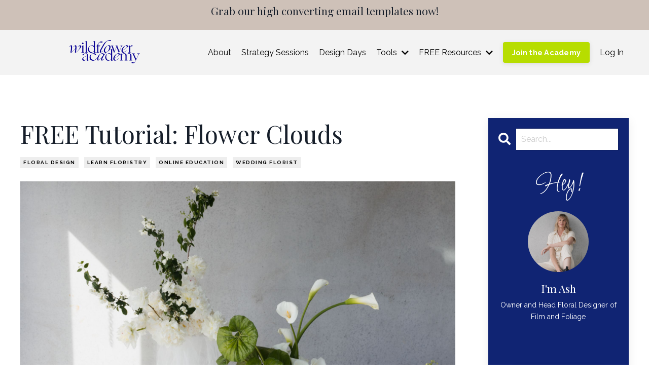

--- FILE ---
content_type: text/html; charset=utf-8
request_url: https://www.wildfloweracademy.co/blog/free-flower-cloud-tutorial
body_size: 11531
content:
<!doctype html>
<html lang="en">
  <head>
    
              <meta name="csrf-param" content="authenticity_token">
              <meta name="csrf-token" content="eNXQopK7Ei8ub06QSQ5nCL2oIza3ymAs4lhDUSvXBC60KozfUavT46/wUNmu14n5+LTdbLu4+fe/8jOoFb80NQ==">
            
    <title>
      
        FREE Tutorial: Flower Clouds
      
    </title>
    <meta charset="utf-8" />
    <meta http-equiv="x-ua-compatible" content="ie=edge, chrome=1">
    <meta name="viewport" content="width=device-width, initial-scale=1, shrink-to-fit=no">
    
    <meta property="og:type" content="website">
<meta property="og:url" content="https://www.wildfloweracademy.co/blog/free-flower-cloud-tutorial">
<meta name="twitter:card" content="summary_large_image">

<meta property="og:title" content="FREE Tutorial: Flower Clouds">
<meta name="twitter:title" content="FREE Tutorial: Flower Clouds">



<meta property="og:image" content="https://kajabi-storefronts-production.kajabi-cdn.com/kajabi-storefronts-production/file-uploads/blogs/2147490601/images/822017-1dae-313e-85e2-01b0434bf7b3_IMG_6149.jpg">
<meta name="twitter:image" content="https://kajabi-storefronts-production.kajabi-cdn.com/kajabi-storefronts-production/file-uploads/blogs/2147490601/images/822017-1dae-313e-85e2-01b0434bf7b3_IMG_6149.jpg">


    
      <link href="https://kajabi-storefronts-production.kajabi-cdn.com/kajabi-storefronts-production/file-uploads/themes/2152329899/settings_images/56c6368-aaa-02a1-e2e1-efe8ff2ef3a0_f3101264-6e27-40e9-b374-0b8a77602efb.webp?v=2" rel="shortcut icon" />
    
    <link rel="canonical" href="https://www.wildfloweracademy.co/blog/free-flower-cloud-tutorial" />

    <!-- Google Fonts ====================================================== -->
    
      <link href="//fonts.googleapis.com/css?family=Raleway:400,700,400italic,700italic|Playfair+Display:400,700,400italic,700italic" rel="stylesheet" type="text/css">
    

    <!-- Kajabi CSS ======================================================== -->
    <link rel="stylesheet" media="screen" href="https://kajabi-app-assets.kajabi-cdn.com/assets/core-0d125629e028a5a14579c81397830a1acd5cf5a9f3ec2d0de19efb9b0795fb03.css" />

    

    <link rel="stylesheet" href="https://use.fontawesome.com/releases/v5.15.2/css/all.css" crossorigin="anonymous">

    <link rel="stylesheet" media="screen" href="https://kajabi-storefronts-production.kajabi-cdn.com/kajabi-storefronts-production/themes/2152329899/assets/styles.css?1761025213390605" />

    <!-- Customer CSS ====================================================== -->
    <link rel="stylesheet" media="screen" href="https://kajabi-storefronts-production.kajabi-cdn.com/kajabi-storefronts-production/themes/2152329899/assets/overrides.css?1761025213390605" />
    <style>
  /* Custom CSS Added Via Theme Settings */
  /* CSS Overrides go here */

@import url('https://fonts.googleapis.com/css2?family=Allison&family=Comforter&family=Licorice&display=swap');

h6 {
font-family: 'Licorice', cursive;}

/* MAKES HEADER FULL WIDTH */
.header__container {
max-width: 100%;
}

/* CODE FOR ROTATING TEXT */
.rw-sentence{
	margin: 0;
	text-shadow: 1px 1px 1px rgba(255,255,255,0.8);
}
.rw-sentence span{
	color: #444;
}
.rw-words{
	display: inline; }

.rw-words span{
	position: absolute;
	opacity: 0;
	overflow: hidden;
	color: #556542; }

.rw-words-1 span{
	animation: rotateWordsFirst 18s linear infinite 0s; }

.rw-words span:nth-child(2) { 
	animation-delay: 3s; 
	color: #556542; }
.rw-words span:nth-child(3) { 
	animation-delay: 6s; 
	color: #556542;	 }
.rw-words span:nth-child(4) { 
	animation-delay: 9s; 
	color: #556542; }
.rw-words span:nth-child(5) { 
	animation-delay: 12s; 
	color: #556542;
}
.rw-words span:nth-child(6) {  
	animation-delay: 15s; 
	color: #556542; }

@keyframes rotateWordsFirst {
    0% { opacity: 1; animation-timing-function: ease-in; height: 0px; }
    8% { opacity: 1; height: 60px; }
    19% { opacity: 1; height: 60px; }
	25% { opacity: 0; height: 60px; }
    100% { opacity: 0; }
}
@keyframes rotateWordsSecond {
    0% { opacity: 1; animation-timing-function: ease-in; width: 0px; }
    10% { opacity: 0.3; width: 0px; }
	20% { opacity: 1; width: auto; }
    27% { opacity: 0; width: auto; }
    100% { opacity: 0; }
}

/* STYLING FOR UNDERLINE DIVIDER UNDER HEADINGS */
.divider-line {
    width: 129px;
    height: 5px;
    background: #102473;
    margin: 1.5em auto 0;
}

/* STYLING FOR FOOTER LINK LIST */
.link-list__link {
    font-size: 16px;
}
/* STYLING FOR FOOTER PADDING */
.footer__content {
    padding: 10px 0;
}

/* STYLING FOR RESUME COURSE HEADING */
.resume-course__status {
    font-size: 24px;
}

.pag__link--current {
    background: #ffffff;
    padding: 10px 15px;
}
.pag__link {
    padding: 10px 20px;
    margin: 0;
}

/* STYLING FOR BLOG COMPONENTS */
.blog-listing__more {
    font-size: 14px;
    text-transform: uppercase;
text-align: right;
}

.blog-listing__title {
font-size: 24px;
}

.sidebar-recent-posts__title {
font-size: 21px;
}

.blog-post-body__content {
    padding-right: 35px;
}
.blog-post-body__media {
    margin-bottom: 25px;
    padding-right: 35px;
}
.tag {
border-radius: 0px;
letter-spacing: 0.15em;
text-transform: uppercase;
}

/* STYLING FOR FORM COMPONENTS */
.form-control {
    font-size: 16px;
    padding: 9px 10px;
    border-radius: 0px;
}
</style>


    <!-- Kajabi Editor Only CSS ============================================ -->
    

    <!-- Header hook ======================================================= -->
    <link rel="alternate" type="application/rss+xml" title="The Wildflower Journals" href="https://www.wildfloweracademy.co/blog.rss" /><script type="text/javascript">
  var Kajabi = Kajabi || {};
</script>
<script type="text/javascript">
  Kajabi.currentSiteUser = {
    "id" : "-1",
    "type" : "Guest",
    "contactId" : "",
  };
</script>
<script type="text/javascript">
  Kajabi.theme = {
    activeThemeName: "Amy Website V131",
    previewThemeId: null,
    editor: false
  };
</script>
<meta name="turbo-prefetch" content="false">
<!-- Global site tag (gtag.js) - Google Analytics -->
<script async src="https://www.googletagmanager.com/gtag/js?id=G-B3ZS6RDEVK"></script>

<meta name="p:domain_verify" content="8d70ee190d464530ff5b7f3ff929968b"/>

<!-- Start of Async ProveSource Code --><script>!function(o,i){window.provesrc&&window.console&&console.error&&console.error("ProveSource is included twice in this page."),provesrc=window.provesrc={dq:[],display:function(){this.dq.push(arguments)}},o._provesrcAsyncInit=function(){provesrc.init({apiKey:"eyJhbGciOiJIUzI1NiIsInR5cCI6IkpXVCJ9.eyJhY2NvdW50SWQiOiI2NmNkNjE2MDJjZTkxYzM5Njg2OGI3YWIiLCJpYXQiOjE3MjQ3MzU4NDB9.gsTtwZX5sZuU7Aq8vsKWChNpIAXBxVosM-gYLjxkZCA",v:"0.0.4"})};var r=i.createElement("script");r.type="text/javascript",r.async=!0,r["ch"+"ar"+"set"]="UTF-8",r.src="https://cdn.provesrc.com/provesrc.js";var e=i.getElementsByTagName("script")[0];e.parentNode.insertBefore(r,e)}(window,document);</script><!-- End of Async ProveSource Code -->
<script>
  window.dataLayer = window.dataLayer || [];
  function gtag(){dataLayer.push(arguments);}
  gtag('js', new Date());

  gtag('config', 'G-B3ZS6RDEVK');
</script><style type="text/css">
  #editor-overlay {
    display: none;
    border-color: #2E91FC;
    position: absolute;
    background-color: rgba(46,145,252,0.05);
    border-style: dashed;
    border-width: 3px;
    border-radius: 3px;
    pointer-events: none;
    cursor: pointer;
    z-index: 10000000000;
  }
  .editor-overlay-button {
    color: white;
    background: #2E91FC;
    border-radius: 2px;
    font-size: 13px;
    margin-inline-start: -24px;
    margin-block-start: -12px;
    padding-block: 3px;
    padding-inline: 10px;
    text-transform:uppercase;
    font-weight:bold;
    letter-spacing:1.5px;

    left: 50%;
    top: 50%;
    position: absolute;
  }
</style>
<script src="https://kajabi-app-assets.kajabi-cdn.com/vite/assets/track_analytics-999259ad.js" crossorigin="anonymous" type="module"></script><link rel="modulepreload" href="https://kajabi-app-assets.kajabi-cdn.com/vite/assets/stimulus-576c66eb.js" as="script" crossorigin="anonymous">
<link rel="modulepreload" href="https://kajabi-app-assets.kajabi-cdn.com/vite/assets/track_product_analytics-9c66ca0a.js" as="script" crossorigin="anonymous">
<link rel="modulepreload" href="https://kajabi-app-assets.kajabi-cdn.com/vite/assets/stimulus-e54d982b.js" as="script" crossorigin="anonymous">
<link rel="modulepreload" href="https://kajabi-app-assets.kajabi-cdn.com/vite/assets/trackProductAnalytics-3d5f89d8.js" as="script" crossorigin="anonymous">      <script type="text/javascript">
        if (typeof (window.rudderanalytics) === "undefined") {
          !function(){"use strict";window.RudderSnippetVersion="3.0.3";var sdkBaseUrl="https://cdn.rudderlabs.com/v3"
          ;var sdkName="rsa.min.js";var asyncScript=true;window.rudderAnalyticsBuildType="legacy",window.rudderanalytics=[]
          ;var e=["setDefaultInstanceKey","load","ready","page","track","identify","alias","group","reset","setAnonymousId","startSession","endSession","consent"]
          ;for(var n=0;n<e.length;n++){var t=e[n];window.rudderanalytics[t]=function(e){return function(){
          window.rudderanalytics.push([e].concat(Array.prototype.slice.call(arguments)))}}(t)}try{
          new Function('return import("")'),window.rudderAnalyticsBuildType="modern"}catch(a){}
          if(window.rudderAnalyticsMount=function(){
          "undefined"==typeof globalThis&&(Object.defineProperty(Object.prototype,"__globalThis_magic__",{get:function get(){
          return this},configurable:true}),__globalThis_magic__.globalThis=__globalThis_magic__,
          delete Object.prototype.__globalThis_magic__);var e=document.createElement("script")
          ;e.src="".concat(sdkBaseUrl,"/").concat(window.rudderAnalyticsBuildType,"/").concat(sdkName),e.async=asyncScript,
          document.head?document.head.appendChild(e):document.body.appendChild(e)
          },"undefined"==typeof Promise||"undefined"==typeof globalThis){var d=document.createElement("script")
          ;d.src="https://polyfill-fastly.io/v3/polyfill.min.js?version=3.111.0&features=Symbol%2CPromise&callback=rudderAnalyticsMount",
          d.async=asyncScript,document.head?document.head.appendChild(d):document.body.appendChild(d)}else{
          window.rudderAnalyticsMount()}window.rudderanalytics.load("2apYBMHHHWpiGqicceKmzPebApa","https://kajabiaarnyhwq.dataplane.rudderstack.com",{})}();
        }
      </script>
      <script type="text/javascript">
        if (typeof (window.rudderanalytics) !== "undefined") {
          rudderanalytics.page({"account_id":"2147499909","site_id":"2147501886"});
        }
      </script>
      <script type="text/javascript">
        if (typeof (window.rudderanalytics) !== "undefined") {
          (function () {
            function AnalyticsClickHandler (event) {
              const targetEl = event.target.closest('a') || event.target.closest('button');
              if (targetEl) {
                rudderanalytics.track('Site Link Clicked', Object.assign(
                  {"account_id":"2147499909","site_id":"2147501886"},
                  {
                    link_text: targetEl.textContent.trim(),
                    link_href: targetEl.href,
                    tag_name: targetEl.tagName,
                  }
                ));
              }
            };
            document.addEventListener('click', AnalyticsClickHandler);
          })();
        }
      </script>
<script>
!function(f,b,e,v,n,t,s){if(f.fbq)return;n=f.fbq=function(){n.callMethod?
n.callMethod.apply(n,arguments):n.queue.push(arguments)};if(!f._fbq)f._fbq=n;
n.push=n;n.loaded=!0;n.version='2.0';n.agent='plkajabi';n.queue=[];t=b.createElement(e);t.async=!0;
t.src=v;s=b.getElementsByTagName(e)[0];s.parentNode.insertBefore(t,s)}(window,
                                                                      document,'script','https://connect.facebook.net/en_US/fbevents.js');


fbq('init', '1335891543529591');
fbq('track', "PageView");</script>
<noscript><img height="1" width="1" style="display:none"
src="https://www.facebook.com/tr?id=1335891543529591&ev=PageView&noscript=1"
/></noscript>
<meta name='site_locale' content='en'><style type="text/css">
  body main {
    direction: ltr;
  }
  .slick-list {
    direction: ltr;
  }
</style>
<style type="text/css">
  /* Font Awesome 4 */
  .fa.fa-twitter{
    font-family:sans-serif;
  }
  .fa.fa-twitter::before{
    content:"𝕏";
    font-size:1.2em;
  }

  /* Font Awesome 5 */
  .fab.fa-twitter{
    font-family:sans-serif;
  }
  .fab.fa-twitter::before{
    content:"𝕏";
    font-size:1.2em;
  }
</style>
<link rel="stylesheet" href="https://cdn.jsdelivr.net/npm/@kajabi-ui/styles@1.0.4/dist/kajabi_products/kajabi_products.css" />
<script type="module" src="https://cdn.jsdelivr.net/npm/@pine-ds/core@3.14.0/dist/pine-core/pine-core.esm.js"></script>
<script nomodule src="https://cdn.jsdelivr.net/npm/@pine-ds/core@3.14.0/dist/pine-core/index.esm.js"></script>


  </head>

  <style>
  body {
    
      
    
  }
</style>

  <body id="encore-theme" class="background-unrecognized">
    


    <div id="section-header" data-section-id="header">

<style>
  /* Default Header Styles */
  .header {
    
      background-color: #f3f3f3;
    
    font-size: 16px;
  }
  .header a,
  .header a.link-list__link,
  .header a.link-list__link:hover,
  .header a.social-icons__icon,
  .header .user__login a,
  .header .dropdown__item a,
  .header .dropdown__trigger:hover {
    color: #000000;
  }
  .header .dropdown__trigger {
    color: #000000 !important;
  }
  /* Mobile Header Styles */
  @media (max-width: 767px) {
    .header {
      
      font-size: 16px;
    }
    
    .header .hamburger__slices .hamburger__slice {
      
        background-color: ;
      
    }
    
      .header a.link-list__link, .dropdown__item a, .header__content--mobile {
        text-align: left;
      }
    
    .header--overlay .header__content--mobile  {
      padding-bottom: 20px;
    }
  }
  /* Sticky Styles */
  
</style>

<div class="hidden">
  
    
  
    
  
    
  
    
  
    
  
    
  
    
      0
    
  
  
  
  
</div>

<header class="header header--static    background-light header--close-on-scroll" kjb-settings-id="sections_header_settings_background_color">
  <div class="hello-bars">
    
      
    
      
    
      
    
      
    
      
    
      
    
      
          <style>
@media (min-width: 768px) {
  #block-1761024570867 {
    text-align: ;
  }
} 
</style>

<div id="block-1761024570867" class="header__block header__block--hello-bar header__block--show " kjb-settings-id="sections_header_blocks_1761024570867_settings_stretch">
  

<style>
  #block-1761024570867 .hello-bar {
    background-color: #cec1b8;
  }
  #block-1761024570867 .hello-bar__text {
    color: ;
  }
</style>

<div class="block hello-bar background-light text-center" kjb-settings-id="sections_header_blocks_1761024570867_settings_text">
  
    <a href="/resource_redirect/landing_pages/2150236932"   target="_blank" rel="noopener" >
  
    <div class="container">
      <p class="hello-bar__text" kjb-settings-id="sections_header_blocks_1761024570867_settings_text_color"><h5>Grab our high converting email templates now!</h5></p>
    </div>
  
    </a>
  
</div>

</div>

      
    
  </div>
  
    <div class="header__wrap">
      <div class="header__content header__content--desktop background-light">
        <div class="container header__container media justify-content-between">
          
            
                <style>
@media (min-width: 768px) {
  #block-1644749144254 {
    text-align: center;
  }
} 
</style>

<div id="block-1644749144254" class="header__block header__block--logo header__block--show header__switch-content stretch" kjb-settings-id="sections_header_blocks_1644749144254_settings_stretch">
  <style>
  #block-1644749144254 {
    line-height: 1;
  }
  #block-1644749144254 .logo__image {
    display: block;
    width: 140px;
  }
  #block-1644749144254 .logo__text {
    color: ;
  }
</style>

<a class="logo" href="/">
  
    
      <img class="logo__image" src="https://kajabi-storefronts-production.kajabi-cdn.com/kajabi-storefronts-production/file-uploads/themes/2152329899/settings_images/3fab2a3-ef1e-0f4-55b7-0ec14881823b_85af13ff-9491-4a3c-bad9-3c75bd667362.png" kjb-settings-id="sections_header_blocks_1644749144254_settings_logo" alt="Wildflower Academy" />
    
  
</a>

</div>

              
          
            
                <style>
@media (min-width: 768px) {
  #block-1644749262735 {
    text-align: right;
  }
} 
</style>

<div id="block-1644749262735" class="header__block header__switch-content header__block--menu stretch" kjb-settings-id="sections_header_blocks_1644749262735_settings_stretch">
  <div class="link-list justify-content-right" kjb-settings-id="sections_header_blocks_1644749262735_settings_menu">
  
    <a class="link-list__link" href="https://www.wildfloweracademy.co/About" >About</a>
  
    <a class="link-list__link" href="https://www.wildfloweracademy.co/coaching" >Strategy Sessions</a>
  
    <a class="link-list__link" href="https://www.wildfloweracademy.co/design-days" >Design Days</a>
  
</div>

</div>

              
          
            
                <style>
@media (min-width: 768px) {
  #block-1644790582516 {
    text-align: left;
  }
} 
</style>

<div id="block-1644790582516" class="header__block header__switch-content header__block--dropdown " kjb-settings-id="sections_header_blocks_1644790582516_settings_stretch">
  <style>
  /* Dropdown menu colors for desktop */
  @media (min-width: 768px) {
    #block-1644790582516 .dropdown__menu {
      background-color: #FFFFFF;
    }
    #block-1644790582516 .dropdown__item a {
      color: #595959;
    }
  }
  /* Mobile menu text alignment */
  @media (max-width: 767px) {
    #block-1644790582516 .dropdown__item a {
      text-align: left;
    }
  }
</style>

<div class="dropdown" kjb-settings-id="sections_header_blocks_1644790582516_settings_trigger">
  <a class="dropdown__trigger">
    Tools
    
      <i class="dropdown__icon fa fa-chevron-down"></i>
    
  </a>
  <div class="dropdown__menu dropdown__menu--text-left ">
    
      <span class="dropdown__item"><a href="https://www.wildfloweracademy.co/email-templates" >Email Templates</a></span>
    
      <span class="dropdown__item"><a href="https://stan.store/wildfloweracademy/p/the-bunch-cruncher-floral-calculator" >Bunch Cruncher Floral Calculator</a></span>
    
      <span class="dropdown__item"><a href="https://stan.store/wildfloweracademy/p/the-hooks-menu" >The Hooks Menu</a></span>
    
  </div>
</div>

</div>

              
          
            
                <style>
@media (min-width: 768px) {
  #block-1678934205225 {
    text-align: left;
  }
} 
</style>

<div id="block-1678934205225" class="header__block header__switch-content header__block--dropdown " kjb-settings-id="sections_header_blocks_1678934205225_settings_stretch">
  <style>
  /* Dropdown menu colors for desktop */
  @media (min-width: 768px) {
    #block-1678934205225 .dropdown__menu {
      background-color: #FFFFFF;
    }
    #block-1678934205225 .dropdown__item a {
      color: #595959;
    }
  }
  /* Mobile menu text alignment */
  @media (max-width: 767px) {
    #block-1678934205225 .dropdown__item a {
      text-align: left;
    }
  }
</style>

<div class="dropdown" kjb-settings-id="sections_header_blocks_1678934205225_settings_trigger">
  <a class="dropdown__trigger">
    FREE Resources
    
      <i class="dropdown__icon fa fa-chevron-down"></i>
    
  </a>
  <div class="dropdown__menu dropdown__menu--text-left ">
    
      <span class="dropdown__item"><a href="https://www.wildfloweracademy.co/podcasts/behind-the-stems" >Podcast</a></span>
    
      <span class="dropdown__item"><a href="https://www.wildfloweracademy.co/blog" >Blog</a></span>
    
      <span class="dropdown__item"><a href="https://www.wildfloweracademy.co/effortless-marketing" >Effortless Marketing Download</a></span>
    
  </div>
</div>

</div>

              
          
            
                <style>
@media (min-width: 768px) {
  #block-1678934258588 {
    text-align: left;
  }
} 
</style>

<div id="block-1678934258588" class="header__block header__switch-content header__block--cta " kjb-settings-id="sections_header_blocks_1678934258588_settings_stretch">
  






<style>
  #block-1678934258588 .btn,
  [data-slick-id="1678934258588"] .block .btn {
    color: #ffffff;
    border-color: #b7dd00;
    border-radius: 4px;
    background-color: #b7dd00;
  }
  #block-1678934258588 .btn--outline,
  [data-slick-id="1678934258588"] .block .btn--outline {
    background: transparent;
    color: #b7dd00;
  }
</style>

<a class="btn btn--solid btn--small btn--auto" href="/resource_redirect/offers/xrSDN2LP"   target="_blank" rel="noopener"  kjb-settings-id="sections_header_blocks_1678934258588_settings_btn_background_color" role="button">
  
    Join the Academy
  
</a>

</div>

              
          
            
                <style>
@media (min-width: 768px) {
  #block-1678934077161 {
    text-align: left;
  }
} 
</style>

<div id="block-1678934077161" class="header__block header__switch-content header__block--user " kjb-settings-id="sections_header_blocks_1678934077161_settings_stretch">
  <style>
  /* Dropdown menu colors for desktop */
  @media (min-width: 768px) {
    #block-1678934077161 .dropdown__menu {
      background: #FFFFFF;
      color: #595959;
    }
    #block-1678934077161 .dropdown__item a, 
    #block-1678934077161 {
      color: #595959;
    }
  }  
  /* Mobile menu text alignment */
  @media (max-width: 767px) {
    #block-1678934077161 .dropdown__item a,
    #block-1678934077161 .user__login a {
      text-align: left;
    }
  }
</style>

<div class="user" kjb-settings-id="sections_header_blocks_1678934077161_settings_language_login">
  
    <span class="user__login" kjb-settings-id="language_login"><a href="/login">Log In</a></span>
  
</div>

</div>

              
          
            
          
          
            <div class="hamburger hidden--desktop" kjb-settings-id="sections_header_settings_hamburger_color">
              <div class="hamburger__slices">
                <div class="hamburger__slice hamburger--slice-1"></div>
                <div class="hamburger__slice hamburger--slice-2"></div>
                <div class="hamburger__slice hamburger--slice-3"></div>
                <div class="hamburger__slice hamburger--slice-4"></div>
              </div>
            </div>
          
        </div>
      </div>
      <div class="header__content header__content--mobile">
        <div class="header__switch-content header__spacer"></div>
      </div>
    </div>
  
</header>

</div>
    <main>
      <div data-dynamic-sections=blog_post><div id="section-1646655538180" data-section-id="1646655538180"><style>
  
  #section-1646655538180 .section__overlay {
    position: absolute;
    width: 100%;
    height: 100%;
    left: 0;
    top: 0;
    background-color: #ffffff;
  }
  #section-1646655538180 .sizer {
    padding-top: 0px;
    padding-bottom: 40px;
  }
  #section-1646655538180 .container {
    max-width: calc(1260px + 10px + 10px);
    padding-right: 10px;
    padding-left: 10px;
    
  }
  #section-1646655538180 .row {
    
  }
  #section-1646655538180 .container--full {
    width: 100%;
    max-width: calc(100% + 10px + 10px);
  }
  @media (min-width: 768px) {
    
    #section-1646655538180 .sizer {
      padding-top: 70px;
      padding-bottom: 0px;
    }
    #section-1646655538180 .container {
      max-width: calc(1260px + 40px + 40px);
      padding-right: 40px;
      padding-left: 40px;
    }
    #section-1646655538180 .container--full {
      max-width: calc(100% + 40px + 40px);
    }
  }
  
  
</style>


<section kjb-settings-id="sections_1646655538180_settings_background_color"
  class="section
  
  
   background-light "
  data-reveal-event=""
  data-reveal-offset=""
  data-reveal-units="seconds">
  <div class="sizer ">
    
    <div class="section__overlay"></div>
    <div class="container ">
      <div class="row align-items-center justify-content-center">
        
      </div>
    </div>
  </div>
</section>
</div><div id="section-1599688991346" data-section-id="1599688991346"><style>
  
  .blog-post-body {
    background-color: ;
  }
  .blog-post-body .sizer {
    padding-top: 0px;
    padding-bottom: 40px;
  }
  .blog-post-body .container {
    max-width: calc(1260px + 0px + 10px);
    padding-right: 0px;
    padding-left: 10px;
  }
  .blog-post-body__panel {
    background-color: #ffffff;
    border-color: ;
    border-radius: 4px;
    border-style: none;
    border-width: 25px ;
  }
  .blog-post-body__title {
    color:  !important;
  }
  .blog-post-body__date {
    color: ;
  }
  .tag {
    color: ;
    background-color: ;
  }
  .tag:hover {
    color: ;
    background-color: ;
  }
  .blog-post-body__content {
    color: ;
  }
  @media (min-width: 768px) {
    
    .blog-post-body .sizer {
      padding-top: 0px;
      padding-bottom: 40px;
    }
    .blog-post-body .container {
      max-width: calc(1260px + 40px + 40px);
      padding-right: 40px;
      padding-left: 40px;
    }
  }
</style>

<section class="blog-post-body " kjb-settings-id="sections_1599688991346_settings_background_color">
  <div class="sizer">
    
    <div class="container">
      <div class="row">
        
          <div class="col-lg-9">
        
          
            
            <div class="blog-post-body__info">
              <h1 class="blog-post-body__title">FREE Tutorial: Flower Clouds</h1>
              
                <span class="blog-post-body__tags" kjb-settings-id="sections_1599688991346_settings_show_tags">
                  
                    
                      <a class="tag" href="https://www.wildfloweracademy.co/blog?tag=floral+design">floral design</a>
                    
                      <a class="tag" href="https://www.wildfloweracademy.co/blog?tag=learn+floristry">learn floristry</a>
                    
                      <a class="tag" href="https://www.wildfloweracademy.co/blog?tag=online+education">online education</a>
                    
                      <a class="tag" href="https://www.wildfloweracademy.co/blog?tag=wedding+florist">wedding florist</a>
                    
                  
                </span>
              
              
              
            </div>
            
              <div class="blog-post-body__media">
  
  
  
    
      <img src="https://kajabi-storefronts-production.kajabi-cdn.com/kajabi-storefronts-production/file-uploads/blogs/2147490601/images/822017-1dae-313e-85e2-01b0434bf7b3_IMG_6149.jpg" alt="" />
    
  


</div>

            
            <div class="blog-post-body__content">
              <h1><span>Learn how to create these Stunning Flower Clouds, completely foam free!</span></h1>
<p>We love a versatile design in the Wildflower Academy and this floral creation can be used in many ways for weddings and events.&nbsp;</p>
<p><span>Learn exactly how to set up your foam-free mechanics, the step-by-step process for designing a sculptural flower cloud and the tips and tricks for pre-making and transporting these beauties to the event.&nbsp;</span></p>
<h3><a href="https://www.wildfloweracademy.co/flower-cloud">Get the FREE tutorial here!</a></h3>
<p><img src="https://kajabi-storefronts-production.kajabi-cdn.com/kajabi-storefronts-production/file-uploads/blogs/2147490601/images/6246a87-08e2-077-ee-6dfd17d0bea_IMG_6131.jpg" /></p>
            </div>
            
            
            

          
        </div>
        <style>
   .sidebar__panel {
     background-color: #102473;
     border-color: ;
     border-radius: 0px;
     border-style: none;
     border-width: 25px ;
   }
</style>

<div class="col-lg-3    ">
  <div class="sidebar" kjb-settings-id="sections_1599688991346_settings_show_sidebar">
    
      <div class="sidebar__panel box-shadow-medium background-dark">
    
      
        <div class="sidebar__block">
          
              <style>
  .sidebar-search__icon i {
    color: ;
  }
  .sidebar-search--1600295460576 ::-webkit-input-placeholder {
    color: ;
  }
  .sidebar-search--1600295460576 ::-moz-placeholder {
    color: ;
  }
  .sidebar-search--1600295460576 :-ms-input-placeholder {
    color: ;
  }
  .sidebar-search--1600295460576 :-moz-placeholder {
    color: ;
  }
  .sidebar-search--1600295460576 .sidebar-search__input {
    color: ;
  }
</style>

<div class="sidebar-search sidebar-search--1600295460576" kjb-settings-id="sections_1599688991346_blocks_1600295460576_settings_search_text">
  <form class="sidebar-search__form" action="/blog/search" method="get" role="search">
    <span class="sidebar-search__icon"><i class="fa fa-search"></i></span>
    <input class="form-control sidebar-search__input" type="search" name="q" placeholder="Search...">
  </form>
</div>

            
        </div>
      
        <div class="sidebar__block">
          
              <style>
  .sidebar-instructor--1646654552939 {
    text-align: center;
  }
  .sidebar-instructor--1646654552939 .sidebar-instructor__heading {
    color: #ffffff;
  }
  .sidebar-instructor--1646654552939 .sidebar-instructor__name {
    color: #ffffff;
  }
  .sidebar-instructor--1646654552939 .sidebar-instructor__title {
    color: #ffffff;
  }
  .sidebar-instructor--1646654552939 .sidebar-instructor__bio {
    color: #ffffff;
  }
  
</style>

<div class="sidebar-instructor sidebar-instructor--1646654552939" kjb-settings-id="sections_1599688991346_blocks_1646654552939_settings_heading">
  
    <h6 class="sidebar-instructor__heading" kjb-settings-id="sections_1599688991346_blocks_1646654552939_settings_heading">Hey!</h6>
  
  
    
      <img class="sidebar-instructor__image" src="https://kajabi-storefronts-production.kajabi-cdn.com/kajabi-storefronts-production/file-uploads/themes/2152329899/settings_images/68ad616-d342-84fb-cf04-27812c80446c_7fc424bc-e185-44b4-a224-b0d8996522b6.png" kjb-settings-id="sections_1599688991346_blocks_1646654552939_settings_image" alt="" />
    
  
  
    <p class="h5 sidebar-instructor__name" kjb-settings-id="sections_1599688991346_blocks_1646654552939_settings_name">
      
        I'm Ash
      
    </p>
  
  
    <p class="sidebar-instructor__title" kjb-settings-id="sections_1599688991346_blocks_1646654552939_settings_title">
      
        Owner and Head Floral Designer of Film and Foliage
      
    </p>
  
  
</div>

          
        </div>
      
        <div class="sidebar__block">
          
              <style>
   .sidebar-cta--1646655745956 {
     text-align: center;
   }
</style>

<div class="sidebar-cta sidebar-cta--1646655745956">
  <div class="sidebar-cta__content" kjb-settings-id="sections_1599688991346_blocks_1646655745956_settings_content">
    <p>&nbsp;</p>
<p><scribe-shadow id="crxjs-ext" style="position: fixed; width: 0px; height: 0px; top: 0px; left: 0px; z-index: 2147483647; overflow: visible;">&nbsp;</scribe-shadow></p>
  </div>
  






<style>
  #btn-1646655745956 {
    border-color: #ffffff;
    border-radius: 4px;
    color: #102473;
    background-color: #ffffff;
  }
  #btn-1646655745956.btn--outline {
    background: transparent;
    color: #ffffff;
  }
</style>

<a id="btn-1646655745956" class="btn btn--solid btn--small btn--auto" href="/About"   kjb-settings-id="sections_1599688991346_blocks_1646655745956_settings_btn_background_color">
  MORE ABOUT ME
</a>

</div>

            
        </div>
      
        <div class="sidebar__block">
          
              <style>
  .sidebar-categories--1600295464514 {
    text-align: center;
  }
  .sidebar-categories--1600295464514 .sidebar-categories__title {
    color: ;
  }
  .sidebar-categories--1600295464514 .sidebar-categories__select {
    color: #ffffff !important;
  }
  .sidebar-categories--1600295464514 .sidebar-categories__link {
    color: #ffffff;
  }
  .sidebar-categories--1600295464514 .sidebar-categories__tag {
    color: #ffffff;
  }
</style>

<div class="sidebar-categories sidebar-categories--1600295464514">
  <p class="h5 sidebar-categories__title" kjb-settings-id="sections_1599688991346_blocks_1600295464514_settings_heading">Categories</p>
  
    <a class="sidebar-categories__link" href="/blog" kjb-settings-id="sections_1599688991346_blocks_1600295464514_settings_all_tags">All Categories</a>
    
      
        <a class="sidebar-categories__tag" href="https://www.wildfloweracademy.co/blog?tag=brand">brand</a>
      
    
      
        <a class="sidebar-categories__tag" href="https://www.wildfloweracademy.co/blog?tag=business">business</a>
      
    
      
        <a class="sidebar-categories__tag" href="https://www.wildfloweracademy.co/blog?tag=business+growth">business growth</a>
      
    
      
        <a class="sidebar-categories__tag" href="https://www.wildfloweracademy.co/blog?tag=community">community</a>
      
    
      
        <a class="sidebar-categories__tag" href="https://www.wildfloweracademy.co/blog?tag=education">education</a>
      
    
      
        <a class="sidebar-categories__tag" href="https://www.wildfloweracademy.co/blog?tag=environmental+practices">environmental practices</a>
      
    
      
        <a class="sidebar-categories__tag" href="https://www.wildfloweracademy.co/blog?tag=floral+career">floral career</a>
      
    
      
        <a class="sidebar-categories__tag" href="https://www.wildfloweracademy.co/blog?tag=floral+design">floral design</a>
      
    
      
        <a class="sidebar-categories__tag" href="https://www.wildfloweracademy.co/blog?tag=floral+entrepeneur">floral entrepeneur</a>
      
    
      
        <a class="sidebar-categories__tag" href="https://www.wildfloweracademy.co/blog?tag=floristry+business">floristry business</a>
      
    
      
        <a class="sidebar-categories__tag" href="https://www.wildfloweracademy.co/blog?tag=flower+education">flower education</a>
      
    
      
        <a class="sidebar-categories__tag" href="https://www.wildfloweracademy.co/blog?tag=freelance+floristry">freelance floristry</a>
      
    
      
        <a class="sidebar-categories__tag" href="https://www.wildfloweracademy.co/blog?tag=learn+floristry">learn floristry</a>
      
    
      
        <a class="sidebar-categories__tag" href="https://www.wildfloweracademy.co/blog?tag=mantra">mantra</a>
      
    
      
        <a class="sidebar-categories__tag" href="https://www.wildfloweracademy.co/blog?tag=marketing">marketing</a>
      
    
      
        <a class="sidebar-categories__tag" href="https://www.wildfloweracademy.co/blog?tag=mentor">mentor</a>
      
    
      
        <a class="sidebar-categories__tag" href="https://www.wildfloweracademy.co/blog?tag=mindset">mindset</a>
      
    
      
        <a class="sidebar-categories__tag" href="https://www.wildfloweracademy.co/blog?tag=online+education">online education</a>
      
    
      
        <a class="sidebar-categories__tag" href="https://www.wildfloweracademy.co/blog?tag=personal+brand">personal brand</a>
      
    
      
        <a class="sidebar-categories__tag" href="https://www.wildfloweracademy.co/blog?tag=podcast">podcast</a>
      
    
      
        <a class="sidebar-categories__tag" href="https://www.wildfloweracademy.co/blog?tag=pricing">pricing</a>
      
    
      
        <a class="sidebar-categories__tag" href="https://www.wildfloweracademy.co/blog?tag=quoting">quoting</a>
      
    
      
        <a class="sidebar-categories__tag" href="https://www.wildfloweracademy.co/blog?tag=social+media">social media</a>
      
    
      
        <a class="sidebar-categories__tag" href="https://www.wildfloweracademy.co/blog?tag=styling">styling</a>
      
    
      
        <a class="sidebar-categories__tag" href="https://www.wildfloweracademy.co/blog?tag=support">support</a>
      
    
      
        <a class="sidebar-categories__tag" href="https://www.wildfloweracademy.co/blog?tag=sustainability">sustainability</a>
      
    
      
        <a class="sidebar-categories__tag" href="https://www.wildfloweracademy.co/blog?tag=tiktok">tiktok</a>
      
    
      
        <a class="sidebar-categories__tag" href="https://www.wildfloweracademy.co/blog?tag=vase">vase</a>
      
    
      
        <a class="sidebar-categories__tag" href="https://www.wildfloweracademy.co/blog?tag=vase+review">vase review</a>
      
    
      
        <a class="sidebar-categories__tag" href="https://www.wildfloweracademy.co/blog?tag=wedding">wedding</a>
      
    
      
        <a class="sidebar-categories__tag" href="https://www.wildfloweracademy.co/blog?tag=wedding+florist">wedding florist</a>
      
    
      
        <a class="sidebar-categories__tag" href="https://www.wildfloweracademy.co/blog?tag=weddings">weddings</a>
      
    
  
</div>

            
        </div>
      
        <div class="sidebar__block">
          
              <style>
  .social-icons--1600295468756 .social-icons__icons {
    justify-content: 
  }
  .social-icons--1600295468756 .social-icons__icon {
    color: #ffffff !important;
  }
  .social-icons--1600295468756.social-icons--round .social-icons__icon {
    background-color: #102473;
  }
  .social-icons--1600295468756.social-icons--square .social-icons__icon {
    background-color: #102473;
  }
  
  @media (min-width: 768px) {
    .social-icons--1600295468756 .social-icons__icons {
      justify-content: 
    }
  }
</style>


<style>
  .social-icons--1600295468756 {
    text-align: center;
  }
  
    .social-icons--1600295468756 .social-icons__icons {
      justify-content: center;
    }
  
  .social-icons--1600295468756 .social-icons__heading {
    color: ;
  }
</style>

<div class="social-icons social-icons--sidebar social-icons-- social-icons--1600295468756" kjb-settings-id="sections_1599688991346_blocks_1600295468756_settings_social_icons_text_color">
  <p class="h5 social-icons__heading">Connect with Me</p>
  <div class="social-icons__icons">
    


  <a class="social-icons__icon social-icons__icon--" href="https://www.instagram.com/academywildflower/"  kjb-settings-id="sections_1599688991346_blocks_1600295468756_settings_social_icon_link_instagram">
    <i class="fab fa-instagram"></i>
  </a>


















  </div>
</div>

            
        </div>
      
        <div class="sidebar__block">
          
              <style>
  .sidebar-custom--1646655826200 {
    text-align: center;
  }
  .sidebar-custom--1646655826200 .sidebar-custom__heading {
    color: #ffffff;
  }
</style>

<div class="sidebar-custom sidebar-custom--1646655826200">
  
    <img class="sidebar-custom__image" src="https://kajabi-storefronts-production.kajabi-cdn.com/kajabi-storefronts-production/file-uploads/themes/2152329899/settings_images/d360475-58-a7e8-f35a-405efe3b1a_half_moon.png" kjb-settings-id="sections_1599688991346_blocks_1646655826200_settings_image" alt="" />
  
  
  <div class="sidebar-custom__content" kjb-settings-id="sections_1599688991346_blocks_1646655826200_settings_content"><p><em>GET MY INSTALLATION TUTORIAL</em></p>
<p><scribe-shadow id="crxjs-ext" style="position: fixed; width: 0px; height: 0px; top: 0px; left: 0px; z-index: 2147483647; overflow: visible;">&nbsp;</scribe-shadow></p></div>
  
    






<style>
  #btn-1646655826200 {
    border-color: #ffffff;
    border-radius: 4px;
    color: #102473;
    background-color: #ffffff;
  }
  #btn-1646655826200.btn--outline {
    background: transparent;
    color: #ffffff;
  }
</style>

<a id="btn-1646655826200" class="btn btn--solid btn--small btn--full" href="#two-step"  data-target="#two-step" data-toggle="modal"   kjb-settings-id="sections_1599688991346_blocks_1646655826200_settings_btn_background_color">
  YES PLEASE
</a>

  
</div>

            
        </div>
      
    
      </div>
    
  </div>
</div>

      </div>
    </div>
  </div>
</section>

</div></div>
    </main>
    <div id="section-footer" data-section-id="footer">
  <style>
    #section-footer {
      -webkit-box-flex: 1;
      -ms-flex-positive: 1;
      flex-grow: 1;
      display: -webkit-box;
      display: -ms-flexbox;
      display: flex;
    }
    .footer {
      -webkit-box-flex: 1;
      -ms-flex-positive: 1;
      flex-grow: 1;
    }
  </style>

<style>
  .footer {
    background-color: #ffffff;
  }
  .footer, .footer__block {
    font-size: 14px;
    color: ;
  }
  .footer .logo__text {
    color: ;
  }
  .footer .link-list__links {
    width: 100%;
  }
  .footer a.link-list__link {
    color: ;
  }
  .footer .link-list__link:hover {
    color: ;
  }
  .copyright {
    color: ;
  }
  @media (min-width: 768px) {
    .footer, .footer__block {
      font-size: 14px;
    }
  }
  .powered-by a {
    color:  !important;
  }
  
</style>

<footer class="footer   background-light  " kjb-settings-id="sections_footer_settings_background_color">
  <div class="footer__content">
    <div class="container footer__container media">
      
        
            <div id="block-1678937044663" class="footer__block ">
  <style>
  #block-1678937044663 {
    line-height: 1;
  }
  #block-1678937044663 .logo__image {
    display: block;
    width: 90px;
  }
  #block-1678937044663 .logo__text {
    color: ;
  }
</style>

<a class="logo" href="/">
  
    
      <img class="logo__image" src="https://kajabi-storefronts-production.kajabi-cdn.com/kajabi-storefronts-production/file-uploads/themes/2152329899/settings_images/2d6b8ca-655f-666-fa0e-1d01a80fad_85af13ff-9491-4a3c-bad9-3c75bd667362.png" kjb-settings-id="sections_footer_blocks_1678937044663_settings_logo" alt="Footer Logo" />
    
  
</a>

</div>

          
      
        
            




<style>
  /* flush setting */
  
  
  /* margin settings */
  #block-1644819265024, [data-slick-id="1644819265024"] {
    margin-top: 0px;
    margin-right: 0px;
    margin-bottom: 0px;
    margin-left: 0px;
  }
  #block-1644819265024 .block, [data-slick-id="1644819265024"] .block {
    /* border settings */
    border: 4px  black;
    border-radius: 4px;
    

    /* background color */
    
      background-color: ;
    
    /* default padding for mobile */
    
      padding: 20px;
    
    
      padding: 20px;
    
    
      
        padding: 20px;
      
    
    /* mobile padding overrides */
    
    
      padding-top: 0px;
    
    
      padding-right: 0px;
    
    
      padding-bottom: 0px;
    
    
      padding-left: 0px;
    
  }

  @media (min-width: 768px) {
    /* desktop margin settings */
    #block-1644819265024, [data-slick-id="1644819265024"] {
      margin-top: 0px;
      margin-right: 0px;
      margin-bottom: 0px;
      margin-left: 0px;
    }
    #block-1644819265024 .block, [data-slick-id="1644819265024"] .block {
      /* default padding for desktop  */
      
        padding: 30px;
      
      
        
          padding: 30px;
        
      
      /* desktop padding overrides */
      
      
        padding-top: 0px;
      
      
        padding-right: 0px;
      
      
        padding-bottom: 0px;
      
      
        padding-left: 0px;
      
    }
  }
  /* mobile text align */
  @media (max-width: 767px) {
    #block-1644819265024, [data-slick-id="1644819265024"] {
      text-align: center;
    }
  }
</style>



<div
  id="block-1644819265024"
  class="
  block-type--link_list
  text-center
  col-
  
  
  
  
  "
  
  data-reveal-event=""
  data-reveal-offset=""
  data-reveal-units=""
  
    kjb-settings-id="sections_footer_blocks_1644819265024_settings_width"
    >
  <div class="block
    box-shadow-
    "
    
      data-aos="-"
      data-aos-delay=""
      data-aos-duration=""
    
    >
    
    <style>
  #block-1644819265024 .link-list__title {
    color: ;
  }
  #block-1644819265024 .link-list__link {
    color: ;
  }
</style>



<div class="link-list link-list--row link-list--desktop-center link-list--mobile-center">
  
  <div class="link-list__links" kjb-settings-id="sections_footer_blocks_1644819265024_settings_menu">
    
      <a class="link-list__link" href="https://www.wildfloweracademy.co/Privacy-policy" >Privacy Policy</a>
    
      <a class="link-list__link" href="https://www.wildfloweracademy.co/online-terms-of-purchase" >Online Terms of Purchase</a>
    
      <a class="link-list__link" href="https://www.wildfloweracademy.co/website-terms-of-use" >Website Terms of Use</a>
    
  </div>
</div>

  </div>
</div>


          
      
        
            <div id="block-1678936693228" class="footer__block ">
  <style>
  .social-icons--1678936693228 .social-icons__icons {
    justify-content: 
  }
  .social-icons--1678936693228 .social-icons__icon {
    color:  !important;
  }
  .social-icons--1678936693228.social-icons--round .social-icons__icon {
    background-color: #102473;
  }
  .social-icons--1678936693228.social-icons--square .social-icons__icon {
    background-color: #102473;
  }
  
    
  
  @media (min-width: 768px) {
    .social-icons--1678936693228 .social-icons__icons {
      justify-content: 
    }
  }
</style>

<div class="social-icons social-icons-- social-icons--1678936693228" kjb-settings-id="sections_footer_blocks_1678936693228_settings_social_icons_text_color">
  <div class="social-icons__icons">
    


  <a class="social-icons__icon social-icons__icon--" href="https://www.instagram.com/academywildflower/"  target="_blank" rel="noopener"  kjb-settings-id="sections_footer_blocks_1678936693228_settings_social_icon_link_instagram">
    <i class="fab fa-instagram"></i>
  </a>


















  </div>
</div>

</div>

        
      
        
            <div id="block-1555988525205" class="footer__block ">
  <span class="copyright" kjb-settings-id="sections_footer_blocks_1555988525205_settings_copyright" role="presentation">
  &copy; 2026 Wildflower Academy
</span>

</div>

          
      
    </div>
    

  </div>

</footer>

</div>
    <div id="section-exit_pop" data-section-id="exit_pop"><style>
  #exit-pop .modal__content {
    background: ;
  }
  
</style>






</div>
    <div id="section-two_step" data-section-id="two_step"><style>
  #two-step .modal__content {
    background: #cec1b8;
  }
  
    #two-step .modal__body, #two-step .modal__content {
      padding: 0;
    }
    #two-step .row {
      margin: 0;
    }
  
</style>

<div class="modal two-step" id="two-step" kjb-settings-id="sections_two_step_settings_two_step_edit">
  <div class="modal__content background-light">
    <div class="close-x">
      <div class="close-x__part"></div>
      <div class="close-x__part"></div>
    </div>
    <div class="modal__body row text- align-items-start justify-content-left">
      
         
              




<style>
  /* flush setting */
  
  
  /* margin settings */
  #block-1585757540189, [data-slick-id="1585757540189"] {
    margin-top: 0px;
    margin-right: 0px;
    margin-bottom: 0px;
    margin-left: 0px;
  }
  #block-1585757540189 .block, [data-slick-id="1585757540189"] .block {
    /* border settings */
    border: 0px none black;
    border-radius: 0px;
    

    /* background color */
    
    /* default padding for mobile */
    
    
    
    /* mobile padding overrides */
    
      padding: 0;
    
    
    
    
    
  }

  @media (min-width: 768px) {
    /* desktop margin settings */
    #block-1585757540189, [data-slick-id="1585757540189"] {
      margin-top: 0px;
      margin-right: 0px;
      margin-bottom: 0px;
      margin-left: 0px;
    }
    #block-1585757540189 .block, [data-slick-id="1585757540189"] .block {
      /* default padding for desktop  */
      
      
      /* desktop padding overrides */
      
        padding: 0;
      
      
      
      
      
    }
  }
  /* mobile text align */
  @media (max-width: 767px) {
    #block-1585757540189, [data-slick-id="1585757540189"] {
      text-align: ;
    }
  }
</style>



<div
  id="block-1585757540189"
  class="
  block-type--image
  text-
  col-5
  
  
  
  
  "
  
  data-reveal-event=""
  data-reveal-offset=""
  data-reveal-units=""
  
    kjb-settings-id="sections_two_step_blocks_1585757540189_settings_width"
    >
  <div class="block
    box-shadow-none
    "
    
      data-aos="-"
      data-aos-delay=""
      data-aos-duration=""
    
    >
    
    <style>
  #block-1585757540189 .block,
  [data-slick-id="1585757540189"] .block {
    display: flex;
    justify-content: flex-start;
  }
  #block-1585757540189 .image,
  [data-slick-id="1585757540189"] .image {
    width: 100%;
    overflow: hidden;
    
    border-radius: 4px;
    
  }
  #block-1585757540189 .image__image,
  [data-slick-id="1585757540189"] .image__image {
    width: 100%;
    
  }
  #block-1585757540189 .image__overlay,
  [data-slick-id="1585757540189"] .image__overlay {
    
      opacity: 0;
    
    background-color: #fff;
    border-radius: 4px;
    
  }
  
  #block-1585757540189 .image__overlay-text,
  [data-slick-id="1585757540189"] .image__overlay-text {
    color:  !important;
  }
  @media (min-width: 768px) {
    #block-1585757540189 .block,
    [data-slick-id="1585757540189"] .block {
        display: flex;
        justify-content: flex-start;
    }
    #block-1585757540189 .image__overlay,
    [data-slick-id="1585757540189"] .image__overlay {
      
        opacity: 0;
      
    }
    #block-1585757540189 .image__overlay:hover {
      opacity: 1;
    }
  }
  
</style>

<div class="image">
  
    
        <img class="image__image" src="https://kajabi-storefronts-production.kajabi-cdn.com/kajabi-storefronts-production/file-uploads/themes/2152329899/settings_images/271f4a-de4-20b3-e370-4d02013b3ed_half_moon_pilar.jpg" kjb-settings-id="sections_two_step_blocks_1585757540189_settings_image" alt="" />
    
    
  
</div>

  </div>
</div>


            
      
         
              




<style>
  /* flush setting */
  
  
  /* margin settings */
  #block-1585757543890, [data-slick-id="1585757543890"] {
    margin-top: 0px;
    margin-right: 0px;
    margin-bottom: 0px;
    margin-left: 0px;
  }
  #block-1585757543890 .block, [data-slick-id="1585757543890"] .block {
    /* border settings */
    border: 4px none black;
    border-radius: 4px;
    

    /* background color */
    
    /* default padding for mobile */
    
    
    
    /* mobile padding overrides */
    
    
    
    
    
  }

  @media (min-width: 768px) {
    /* desktop margin settings */
    #block-1585757543890, [data-slick-id="1585757543890"] {
      margin-top: 0px;
      margin-right: 0px;
      margin-bottom: 0px;
      margin-left: 0px;
    }
    #block-1585757543890 .block, [data-slick-id="1585757543890"] .block {
      /* default padding for desktop  */
      
      
      /* desktop padding overrides */
      
      
      
      
      
    }
  }
  /* mobile text align */
  @media (max-width: 767px) {
    #block-1585757543890, [data-slick-id="1585757543890"] {
      text-align: center;
    }
  }
</style>



<div
  id="block-1585757543890"
  class="
  block-type--form
  text-center
  col-7
  
  
  
  
  "
  
  data-reveal-event=""
  data-reveal-offset=""
  data-reveal-units=""
  
    kjb-settings-id="sections_two_step_blocks_1585757543890_settings_width"
    >
  <div class="block
    box-shadow-none
    "
    
      data-aos="-"
      data-aos-delay=""
      data-aos-duration=""
    
    >
    
    








<style>
  #block-1585757543890 .form-btn {
    border-color: #102473;
    border-radius: 4px;
    background: #102473;
    color: #ffffff;
  }
  #block-1585757543890 .btn--outline {
    color: #102473;
    background: transparent;
  }
  #block-1585757543890 .disclaimer-text {
    font-size: 16px;
    margin-top: 1.25rem;
    margin-bottom: 0;
    color: #888;
  }
</style>



<div class="form">
  <div kjb-settings-id="sections_two_step_blocks_1585757543890_settings_text"><h3>Elevate your floral skills and implement sustainable practices in your flower biz</h3>
<p>FREE floral design video tutorial for flower-loving florists</p></div>
  
    <form data-parsley-validate="true" data-kjb-disable-on-submit="true" action="https://www.wildfloweracademy.co/forms/2147880787/form_submissions" accept-charset="UTF-8" method="post"><input name="utf8" type="hidden" value="&#x2713;" autocomplete="off" /><input type="hidden" name="authenticity_token" value="DYEqY/Xohvm9egtY7oncF28K10PcMMTe1nW/Q1feotA4ZhbkEpUWEjyScANgryFW9eSFEiAh9jNE8Z0kT+wlnQ==" autocomplete="off" /><input type="text" name="website_url" autofill="off" placeholder="Skip this field" style="display: none;" /><input type="hidden" name="kjb_fk_checksum" autofill="off" value="5f4406eb1c2784565cf406e608e895e8" />
      <div class="">
        <input type="hidden" name="thank_you_url" value="/resource_redirect/landing_pages/2148636975">
        
          <div class="text-field form-group"><input type="text" name="form_submission[name]" id="form_submission_name" value="" required="required" class="form-control" placeholder="Name" /></div>
        
          <div class="email-field form-group"><input required="required" class="form-control" placeholder="Email you signed up with" type="email" name="form_submission[email]" id="form_submission_email" /></div>
        
          <div class="recaptcha-field form-group">
      <div>
        <script src="https://www.google.com/recaptcha/api.js?onload=recaptchaInit_4D1803&render=explicit" async defer></script>
        <input id="recaptcha_4D1803" type="text" name="g-recaptcha-response-data" />
        <div id="recaptcha_4D1803_container" class="recaptcha-container"></div>

        <style type="text/css">
          .recaptcha-field {
            position: absolute;
            width: 0px;
            height: 0px;
            overflow: hidden;
            z-index: 10;
          }
        </style>

        <script type="text/javascript">
          window.recaptchaInit_4D1803 = function() {
            initKajabiRecaptcha("recaptcha_4D1803", "recaptcha_4D1803_container", "6Lc_Wc0pAAAAAF53oyvx7dioTMB422PcvOC-vMgd");
          };
        </script>
      </div>
    </div>
        
        <div>
          
          <button id="form-button" class="form-btn btn--solid btn--auto btn--medium" type="submit" kjb-settings-id="sections_two_step_blocks_1585757543890_settings_btn_text" role="button">
            Show me the flowers!
          </button>
        </div>
      </div>
    </form>
    
      <p class="disclaimer-text" kjb-settings-id="sections_two_step_blocks_1585757543890_settings_disclaimer_text">We won't send spam. Unsubscribe at any time.</p>
    
  
</div>

  </div>
</div>


          
      
    </div>
  </div>
</div>



</div>
    <!-- Javascripts ======================================================= -->
<script charset='ISO-8859-1' src='https://fast.wistia.com/assets/external/E-v1.js'></script>
<script charset='ISO-8859-1' src='https://fast.wistia.com/labs/crop-fill/plugin.js'></script>
<script src="https://kajabi-app-assets.kajabi-cdn.com/assets/encore_core-9ce78559ea26ee857d48a83ffa8868fa1d6e0743c6da46efe11250e7119cfb8d.js"></script>
<script src="https://kajabi-storefronts-production.kajabi-cdn.com/kajabi-storefronts-production/themes/2152329899/assets/scripts.js?1761025213390605"></script>



<!-- Customer JS ======================================================= -->
<script>
  /* Custom JS Added Via Theme Settings */
  /* Javascript code goes here */
</script>


  </body>
</html>

--- FILE ---
content_type: text/html; charset=utf-8
request_url: https://www.google.com/recaptcha/api2/anchor?ar=1&k=6Lc_Wc0pAAAAAF53oyvx7dioTMB422PcvOC-vMgd&co=aHR0cHM6Ly93d3cud2lsZGZsb3dlcmFjYWRlbXkuY286NDQz&hl=en&v=PoyoqOPhxBO7pBk68S4YbpHZ&size=invisible&anchor-ms=20000&execute-ms=30000&cb=qx1waxbbcdgv
body_size: 49453
content:
<!DOCTYPE HTML><html dir="ltr" lang="en"><head><meta http-equiv="Content-Type" content="text/html; charset=UTF-8">
<meta http-equiv="X-UA-Compatible" content="IE=edge">
<title>reCAPTCHA</title>
<style type="text/css">
/* cyrillic-ext */
@font-face {
  font-family: 'Roboto';
  font-style: normal;
  font-weight: 400;
  font-stretch: 100%;
  src: url(//fonts.gstatic.com/s/roboto/v48/KFO7CnqEu92Fr1ME7kSn66aGLdTylUAMa3GUBHMdazTgWw.woff2) format('woff2');
  unicode-range: U+0460-052F, U+1C80-1C8A, U+20B4, U+2DE0-2DFF, U+A640-A69F, U+FE2E-FE2F;
}
/* cyrillic */
@font-face {
  font-family: 'Roboto';
  font-style: normal;
  font-weight: 400;
  font-stretch: 100%;
  src: url(//fonts.gstatic.com/s/roboto/v48/KFO7CnqEu92Fr1ME7kSn66aGLdTylUAMa3iUBHMdazTgWw.woff2) format('woff2');
  unicode-range: U+0301, U+0400-045F, U+0490-0491, U+04B0-04B1, U+2116;
}
/* greek-ext */
@font-face {
  font-family: 'Roboto';
  font-style: normal;
  font-weight: 400;
  font-stretch: 100%;
  src: url(//fonts.gstatic.com/s/roboto/v48/KFO7CnqEu92Fr1ME7kSn66aGLdTylUAMa3CUBHMdazTgWw.woff2) format('woff2');
  unicode-range: U+1F00-1FFF;
}
/* greek */
@font-face {
  font-family: 'Roboto';
  font-style: normal;
  font-weight: 400;
  font-stretch: 100%;
  src: url(//fonts.gstatic.com/s/roboto/v48/KFO7CnqEu92Fr1ME7kSn66aGLdTylUAMa3-UBHMdazTgWw.woff2) format('woff2');
  unicode-range: U+0370-0377, U+037A-037F, U+0384-038A, U+038C, U+038E-03A1, U+03A3-03FF;
}
/* math */
@font-face {
  font-family: 'Roboto';
  font-style: normal;
  font-weight: 400;
  font-stretch: 100%;
  src: url(//fonts.gstatic.com/s/roboto/v48/KFO7CnqEu92Fr1ME7kSn66aGLdTylUAMawCUBHMdazTgWw.woff2) format('woff2');
  unicode-range: U+0302-0303, U+0305, U+0307-0308, U+0310, U+0312, U+0315, U+031A, U+0326-0327, U+032C, U+032F-0330, U+0332-0333, U+0338, U+033A, U+0346, U+034D, U+0391-03A1, U+03A3-03A9, U+03B1-03C9, U+03D1, U+03D5-03D6, U+03F0-03F1, U+03F4-03F5, U+2016-2017, U+2034-2038, U+203C, U+2040, U+2043, U+2047, U+2050, U+2057, U+205F, U+2070-2071, U+2074-208E, U+2090-209C, U+20D0-20DC, U+20E1, U+20E5-20EF, U+2100-2112, U+2114-2115, U+2117-2121, U+2123-214F, U+2190, U+2192, U+2194-21AE, U+21B0-21E5, U+21F1-21F2, U+21F4-2211, U+2213-2214, U+2216-22FF, U+2308-230B, U+2310, U+2319, U+231C-2321, U+2336-237A, U+237C, U+2395, U+239B-23B7, U+23D0, U+23DC-23E1, U+2474-2475, U+25AF, U+25B3, U+25B7, U+25BD, U+25C1, U+25CA, U+25CC, U+25FB, U+266D-266F, U+27C0-27FF, U+2900-2AFF, U+2B0E-2B11, U+2B30-2B4C, U+2BFE, U+3030, U+FF5B, U+FF5D, U+1D400-1D7FF, U+1EE00-1EEFF;
}
/* symbols */
@font-face {
  font-family: 'Roboto';
  font-style: normal;
  font-weight: 400;
  font-stretch: 100%;
  src: url(//fonts.gstatic.com/s/roboto/v48/KFO7CnqEu92Fr1ME7kSn66aGLdTylUAMaxKUBHMdazTgWw.woff2) format('woff2');
  unicode-range: U+0001-000C, U+000E-001F, U+007F-009F, U+20DD-20E0, U+20E2-20E4, U+2150-218F, U+2190, U+2192, U+2194-2199, U+21AF, U+21E6-21F0, U+21F3, U+2218-2219, U+2299, U+22C4-22C6, U+2300-243F, U+2440-244A, U+2460-24FF, U+25A0-27BF, U+2800-28FF, U+2921-2922, U+2981, U+29BF, U+29EB, U+2B00-2BFF, U+4DC0-4DFF, U+FFF9-FFFB, U+10140-1018E, U+10190-1019C, U+101A0, U+101D0-101FD, U+102E0-102FB, U+10E60-10E7E, U+1D2C0-1D2D3, U+1D2E0-1D37F, U+1F000-1F0FF, U+1F100-1F1AD, U+1F1E6-1F1FF, U+1F30D-1F30F, U+1F315, U+1F31C, U+1F31E, U+1F320-1F32C, U+1F336, U+1F378, U+1F37D, U+1F382, U+1F393-1F39F, U+1F3A7-1F3A8, U+1F3AC-1F3AF, U+1F3C2, U+1F3C4-1F3C6, U+1F3CA-1F3CE, U+1F3D4-1F3E0, U+1F3ED, U+1F3F1-1F3F3, U+1F3F5-1F3F7, U+1F408, U+1F415, U+1F41F, U+1F426, U+1F43F, U+1F441-1F442, U+1F444, U+1F446-1F449, U+1F44C-1F44E, U+1F453, U+1F46A, U+1F47D, U+1F4A3, U+1F4B0, U+1F4B3, U+1F4B9, U+1F4BB, U+1F4BF, U+1F4C8-1F4CB, U+1F4D6, U+1F4DA, U+1F4DF, U+1F4E3-1F4E6, U+1F4EA-1F4ED, U+1F4F7, U+1F4F9-1F4FB, U+1F4FD-1F4FE, U+1F503, U+1F507-1F50B, U+1F50D, U+1F512-1F513, U+1F53E-1F54A, U+1F54F-1F5FA, U+1F610, U+1F650-1F67F, U+1F687, U+1F68D, U+1F691, U+1F694, U+1F698, U+1F6AD, U+1F6B2, U+1F6B9-1F6BA, U+1F6BC, U+1F6C6-1F6CF, U+1F6D3-1F6D7, U+1F6E0-1F6EA, U+1F6F0-1F6F3, U+1F6F7-1F6FC, U+1F700-1F7FF, U+1F800-1F80B, U+1F810-1F847, U+1F850-1F859, U+1F860-1F887, U+1F890-1F8AD, U+1F8B0-1F8BB, U+1F8C0-1F8C1, U+1F900-1F90B, U+1F93B, U+1F946, U+1F984, U+1F996, U+1F9E9, U+1FA00-1FA6F, U+1FA70-1FA7C, U+1FA80-1FA89, U+1FA8F-1FAC6, U+1FACE-1FADC, U+1FADF-1FAE9, U+1FAF0-1FAF8, U+1FB00-1FBFF;
}
/* vietnamese */
@font-face {
  font-family: 'Roboto';
  font-style: normal;
  font-weight: 400;
  font-stretch: 100%;
  src: url(//fonts.gstatic.com/s/roboto/v48/KFO7CnqEu92Fr1ME7kSn66aGLdTylUAMa3OUBHMdazTgWw.woff2) format('woff2');
  unicode-range: U+0102-0103, U+0110-0111, U+0128-0129, U+0168-0169, U+01A0-01A1, U+01AF-01B0, U+0300-0301, U+0303-0304, U+0308-0309, U+0323, U+0329, U+1EA0-1EF9, U+20AB;
}
/* latin-ext */
@font-face {
  font-family: 'Roboto';
  font-style: normal;
  font-weight: 400;
  font-stretch: 100%;
  src: url(//fonts.gstatic.com/s/roboto/v48/KFO7CnqEu92Fr1ME7kSn66aGLdTylUAMa3KUBHMdazTgWw.woff2) format('woff2');
  unicode-range: U+0100-02BA, U+02BD-02C5, U+02C7-02CC, U+02CE-02D7, U+02DD-02FF, U+0304, U+0308, U+0329, U+1D00-1DBF, U+1E00-1E9F, U+1EF2-1EFF, U+2020, U+20A0-20AB, U+20AD-20C0, U+2113, U+2C60-2C7F, U+A720-A7FF;
}
/* latin */
@font-face {
  font-family: 'Roboto';
  font-style: normal;
  font-weight: 400;
  font-stretch: 100%;
  src: url(//fonts.gstatic.com/s/roboto/v48/KFO7CnqEu92Fr1ME7kSn66aGLdTylUAMa3yUBHMdazQ.woff2) format('woff2');
  unicode-range: U+0000-00FF, U+0131, U+0152-0153, U+02BB-02BC, U+02C6, U+02DA, U+02DC, U+0304, U+0308, U+0329, U+2000-206F, U+20AC, U+2122, U+2191, U+2193, U+2212, U+2215, U+FEFF, U+FFFD;
}
/* cyrillic-ext */
@font-face {
  font-family: 'Roboto';
  font-style: normal;
  font-weight: 500;
  font-stretch: 100%;
  src: url(//fonts.gstatic.com/s/roboto/v48/KFO7CnqEu92Fr1ME7kSn66aGLdTylUAMa3GUBHMdazTgWw.woff2) format('woff2');
  unicode-range: U+0460-052F, U+1C80-1C8A, U+20B4, U+2DE0-2DFF, U+A640-A69F, U+FE2E-FE2F;
}
/* cyrillic */
@font-face {
  font-family: 'Roboto';
  font-style: normal;
  font-weight: 500;
  font-stretch: 100%;
  src: url(//fonts.gstatic.com/s/roboto/v48/KFO7CnqEu92Fr1ME7kSn66aGLdTylUAMa3iUBHMdazTgWw.woff2) format('woff2');
  unicode-range: U+0301, U+0400-045F, U+0490-0491, U+04B0-04B1, U+2116;
}
/* greek-ext */
@font-face {
  font-family: 'Roboto';
  font-style: normal;
  font-weight: 500;
  font-stretch: 100%;
  src: url(//fonts.gstatic.com/s/roboto/v48/KFO7CnqEu92Fr1ME7kSn66aGLdTylUAMa3CUBHMdazTgWw.woff2) format('woff2');
  unicode-range: U+1F00-1FFF;
}
/* greek */
@font-face {
  font-family: 'Roboto';
  font-style: normal;
  font-weight: 500;
  font-stretch: 100%;
  src: url(//fonts.gstatic.com/s/roboto/v48/KFO7CnqEu92Fr1ME7kSn66aGLdTylUAMa3-UBHMdazTgWw.woff2) format('woff2');
  unicode-range: U+0370-0377, U+037A-037F, U+0384-038A, U+038C, U+038E-03A1, U+03A3-03FF;
}
/* math */
@font-face {
  font-family: 'Roboto';
  font-style: normal;
  font-weight: 500;
  font-stretch: 100%;
  src: url(//fonts.gstatic.com/s/roboto/v48/KFO7CnqEu92Fr1ME7kSn66aGLdTylUAMawCUBHMdazTgWw.woff2) format('woff2');
  unicode-range: U+0302-0303, U+0305, U+0307-0308, U+0310, U+0312, U+0315, U+031A, U+0326-0327, U+032C, U+032F-0330, U+0332-0333, U+0338, U+033A, U+0346, U+034D, U+0391-03A1, U+03A3-03A9, U+03B1-03C9, U+03D1, U+03D5-03D6, U+03F0-03F1, U+03F4-03F5, U+2016-2017, U+2034-2038, U+203C, U+2040, U+2043, U+2047, U+2050, U+2057, U+205F, U+2070-2071, U+2074-208E, U+2090-209C, U+20D0-20DC, U+20E1, U+20E5-20EF, U+2100-2112, U+2114-2115, U+2117-2121, U+2123-214F, U+2190, U+2192, U+2194-21AE, U+21B0-21E5, U+21F1-21F2, U+21F4-2211, U+2213-2214, U+2216-22FF, U+2308-230B, U+2310, U+2319, U+231C-2321, U+2336-237A, U+237C, U+2395, U+239B-23B7, U+23D0, U+23DC-23E1, U+2474-2475, U+25AF, U+25B3, U+25B7, U+25BD, U+25C1, U+25CA, U+25CC, U+25FB, U+266D-266F, U+27C0-27FF, U+2900-2AFF, U+2B0E-2B11, U+2B30-2B4C, U+2BFE, U+3030, U+FF5B, U+FF5D, U+1D400-1D7FF, U+1EE00-1EEFF;
}
/* symbols */
@font-face {
  font-family: 'Roboto';
  font-style: normal;
  font-weight: 500;
  font-stretch: 100%;
  src: url(//fonts.gstatic.com/s/roboto/v48/KFO7CnqEu92Fr1ME7kSn66aGLdTylUAMaxKUBHMdazTgWw.woff2) format('woff2');
  unicode-range: U+0001-000C, U+000E-001F, U+007F-009F, U+20DD-20E0, U+20E2-20E4, U+2150-218F, U+2190, U+2192, U+2194-2199, U+21AF, U+21E6-21F0, U+21F3, U+2218-2219, U+2299, U+22C4-22C6, U+2300-243F, U+2440-244A, U+2460-24FF, U+25A0-27BF, U+2800-28FF, U+2921-2922, U+2981, U+29BF, U+29EB, U+2B00-2BFF, U+4DC0-4DFF, U+FFF9-FFFB, U+10140-1018E, U+10190-1019C, U+101A0, U+101D0-101FD, U+102E0-102FB, U+10E60-10E7E, U+1D2C0-1D2D3, U+1D2E0-1D37F, U+1F000-1F0FF, U+1F100-1F1AD, U+1F1E6-1F1FF, U+1F30D-1F30F, U+1F315, U+1F31C, U+1F31E, U+1F320-1F32C, U+1F336, U+1F378, U+1F37D, U+1F382, U+1F393-1F39F, U+1F3A7-1F3A8, U+1F3AC-1F3AF, U+1F3C2, U+1F3C4-1F3C6, U+1F3CA-1F3CE, U+1F3D4-1F3E0, U+1F3ED, U+1F3F1-1F3F3, U+1F3F5-1F3F7, U+1F408, U+1F415, U+1F41F, U+1F426, U+1F43F, U+1F441-1F442, U+1F444, U+1F446-1F449, U+1F44C-1F44E, U+1F453, U+1F46A, U+1F47D, U+1F4A3, U+1F4B0, U+1F4B3, U+1F4B9, U+1F4BB, U+1F4BF, U+1F4C8-1F4CB, U+1F4D6, U+1F4DA, U+1F4DF, U+1F4E3-1F4E6, U+1F4EA-1F4ED, U+1F4F7, U+1F4F9-1F4FB, U+1F4FD-1F4FE, U+1F503, U+1F507-1F50B, U+1F50D, U+1F512-1F513, U+1F53E-1F54A, U+1F54F-1F5FA, U+1F610, U+1F650-1F67F, U+1F687, U+1F68D, U+1F691, U+1F694, U+1F698, U+1F6AD, U+1F6B2, U+1F6B9-1F6BA, U+1F6BC, U+1F6C6-1F6CF, U+1F6D3-1F6D7, U+1F6E0-1F6EA, U+1F6F0-1F6F3, U+1F6F7-1F6FC, U+1F700-1F7FF, U+1F800-1F80B, U+1F810-1F847, U+1F850-1F859, U+1F860-1F887, U+1F890-1F8AD, U+1F8B0-1F8BB, U+1F8C0-1F8C1, U+1F900-1F90B, U+1F93B, U+1F946, U+1F984, U+1F996, U+1F9E9, U+1FA00-1FA6F, U+1FA70-1FA7C, U+1FA80-1FA89, U+1FA8F-1FAC6, U+1FACE-1FADC, U+1FADF-1FAE9, U+1FAF0-1FAF8, U+1FB00-1FBFF;
}
/* vietnamese */
@font-face {
  font-family: 'Roboto';
  font-style: normal;
  font-weight: 500;
  font-stretch: 100%;
  src: url(//fonts.gstatic.com/s/roboto/v48/KFO7CnqEu92Fr1ME7kSn66aGLdTylUAMa3OUBHMdazTgWw.woff2) format('woff2');
  unicode-range: U+0102-0103, U+0110-0111, U+0128-0129, U+0168-0169, U+01A0-01A1, U+01AF-01B0, U+0300-0301, U+0303-0304, U+0308-0309, U+0323, U+0329, U+1EA0-1EF9, U+20AB;
}
/* latin-ext */
@font-face {
  font-family: 'Roboto';
  font-style: normal;
  font-weight: 500;
  font-stretch: 100%;
  src: url(//fonts.gstatic.com/s/roboto/v48/KFO7CnqEu92Fr1ME7kSn66aGLdTylUAMa3KUBHMdazTgWw.woff2) format('woff2');
  unicode-range: U+0100-02BA, U+02BD-02C5, U+02C7-02CC, U+02CE-02D7, U+02DD-02FF, U+0304, U+0308, U+0329, U+1D00-1DBF, U+1E00-1E9F, U+1EF2-1EFF, U+2020, U+20A0-20AB, U+20AD-20C0, U+2113, U+2C60-2C7F, U+A720-A7FF;
}
/* latin */
@font-face {
  font-family: 'Roboto';
  font-style: normal;
  font-weight: 500;
  font-stretch: 100%;
  src: url(//fonts.gstatic.com/s/roboto/v48/KFO7CnqEu92Fr1ME7kSn66aGLdTylUAMa3yUBHMdazQ.woff2) format('woff2');
  unicode-range: U+0000-00FF, U+0131, U+0152-0153, U+02BB-02BC, U+02C6, U+02DA, U+02DC, U+0304, U+0308, U+0329, U+2000-206F, U+20AC, U+2122, U+2191, U+2193, U+2212, U+2215, U+FEFF, U+FFFD;
}
/* cyrillic-ext */
@font-face {
  font-family: 'Roboto';
  font-style: normal;
  font-weight: 900;
  font-stretch: 100%;
  src: url(//fonts.gstatic.com/s/roboto/v48/KFO7CnqEu92Fr1ME7kSn66aGLdTylUAMa3GUBHMdazTgWw.woff2) format('woff2');
  unicode-range: U+0460-052F, U+1C80-1C8A, U+20B4, U+2DE0-2DFF, U+A640-A69F, U+FE2E-FE2F;
}
/* cyrillic */
@font-face {
  font-family: 'Roboto';
  font-style: normal;
  font-weight: 900;
  font-stretch: 100%;
  src: url(//fonts.gstatic.com/s/roboto/v48/KFO7CnqEu92Fr1ME7kSn66aGLdTylUAMa3iUBHMdazTgWw.woff2) format('woff2');
  unicode-range: U+0301, U+0400-045F, U+0490-0491, U+04B0-04B1, U+2116;
}
/* greek-ext */
@font-face {
  font-family: 'Roboto';
  font-style: normal;
  font-weight: 900;
  font-stretch: 100%;
  src: url(//fonts.gstatic.com/s/roboto/v48/KFO7CnqEu92Fr1ME7kSn66aGLdTylUAMa3CUBHMdazTgWw.woff2) format('woff2');
  unicode-range: U+1F00-1FFF;
}
/* greek */
@font-face {
  font-family: 'Roboto';
  font-style: normal;
  font-weight: 900;
  font-stretch: 100%;
  src: url(//fonts.gstatic.com/s/roboto/v48/KFO7CnqEu92Fr1ME7kSn66aGLdTylUAMa3-UBHMdazTgWw.woff2) format('woff2');
  unicode-range: U+0370-0377, U+037A-037F, U+0384-038A, U+038C, U+038E-03A1, U+03A3-03FF;
}
/* math */
@font-face {
  font-family: 'Roboto';
  font-style: normal;
  font-weight: 900;
  font-stretch: 100%;
  src: url(//fonts.gstatic.com/s/roboto/v48/KFO7CnqEu92Fr1ME7kSn66aGLdTylUAMawCUBHMdazTgWw.woff2) format('woff2');
  unicode-range: U+0302-0303, U+0305, U+0307-0308, U+0310, U+0312, U+0315, U+031A, U+0326-0327, U+032C, U+032F-0330, U+0332-0333, U+0338, U+033A, U+0346, U+034D, U+0391-03A1, U+03A3-03A9, U+03B1-03C9, U+03D1, U+03D5-03D6, U+03F0-03F1, U+03F4-03F5, U+2016-2017, U+2034-2038, U+203C, U+2040, U+2043, U+2047, U+2050, U+2057, U+205F, U+2070-2071, U+2074-208E, U+2090-209C, U+20D0-20DC, U+20E1, U+20E5-20EF, U+2100-2112, U+2114-2115, U+2117-2121, U+2123-214F, U+2190, U+2192, U+2194-21AE, U+21B0-21E5, U+21F1-21F2, U+21F4-2211, U+2213-2214, U+2216-22FF, U+2308-230B, U+2310, U+2319, U+231C-2321, U+2336-237A, U+237C, U+2395, U+239B-23B7, U+23D0, U+23DC-23E1, U+2474-2475, U+25AF, U+25B3, U+25B7, U+25BD, U+25C1, U+25CA, U+25CC, U+25FB, U+266D-266F, U+27C0-27FF, U+2900-2AFF, U+2B0E-2B11, U+2B30-2B4C, U+2BFE, U+3030, U+FF5B, U+FF5D, U+1D400-1D7FF, U+1EE00-1EEFF;
}
/* symbols */
@font-face {
  font-family: 'Roboto';
  font-style: normal;
  font-weight: 900;
  font-stretch: 100%;
  src: url(//fonts.gstatic.com/s/roboto/v48/KFO7CnqEu92Fr1ME7kSn66aGLdTylUAMaxKUBHMdazTgWw.woff2) format('woff2');
  unicode-range: U+0001-000C, U+000E-001F, U+007F-009F, U+20DD-20E0, U+20E2-20E4, U+2150-218F, U+2190, U+2192, U+2194-2199, U+21AF, U+21E6-21F0, U+21F3, U+2218-2219, U+2299, U+22C4-22C6, U+2300-243F, U+2440-244A, U+2460-24FF, U+25A0-27BF, U+2800-28FF, U+2921-2922, U+2981, U+29BF, U+29EB, U+2B00-2BFF, U+4DC0-4DFF, U+FFF9-FFFB, U+10140-1018E, U+10190-1019C, U+101A0, U+101D0-101FD, U+102E0-102FB, U+10E60-10E7E, U+1D2C0-1D2D3, U+1D2E0-1D37F, U+1F000-1F0FF, U+1F100-1F1AD, U+1F1E6-1F1FF, U+1F30D-1F30F, U+1F315, U+1F31C, U+1F31E, U+1F320-1F32C, U+1F336, U+1F378, U+1F37D, U+1F382, U+1F393-1F39F, U+1F3A7-1F3A8, U+1F3AC-1F3AF, U+1F3C2, U+1F3C4-1F3C6, U+1F3CA-1F3CE, U+1F3D4-1F3E0, U+1F3ED, U+1F3F1-1F3F3, U+1F3F5-1F3F7, U+1F408, U+1F415, U+1F41F, U+1F426, U+1F43F, U+1F441-1F442, U+1F444, U+1F446-1F449, U+1F44C-1F44E, U+1F453, U+1F46A, U+1F47D, U+1F4A3, U+1F4B0, U+1F4B3, U+1F4B9, U+1F4BB, U+1F4BF, U+1F4C8-1F4CB, U+1F4D6, U+1F4DA, U+1F4DF, U+1F4E3-1F4E6, U+1F4EA-1F4ED, U+1F4F7, U+1F4F9-1F4FB, U+1F4FD-1F4FE, U+1F503, U+1F507-1F50B, U+1F50D, U+1F512-1F513, U+1F53E-1F54A, U+1F54F-1F5FA, U+1F610, U+1F650-1F67F, U+1F687, U+1F68D, U+1F691, U+1F694, U+1F698, U+1F6AD, U+1F6B2, U+1F6B9-1F6BA, U+1F6BC, U+1F6C6-1F6CF, U+1F6D3-1F6D7, U+1F6E0-1F6EA, U+1F6F0-1F6F3, U+1F6F7-1F6FC, U+1F700-1F7FF, U+1F800-1F80B, U+1F810-1F847, U+1F850-1F859, U+1F860-1F887, U+1F890-1F8AD, U+1F8B0-1F8BB, U+1F8C0-1F8C1, U+1F900-1F90B, U+1F93B, U+1F946, U+1F984, U+1F996, U+1F9E9, U+1FA00-1FA6F, U+1FA70-1FA7C, U+1FA80-1FA89, U+1FA8F-1FAC6, U+1FACE-1FADC, U+1FADF-1FAE9, U+1FAF0-1FAF8, U+1FB00-1FBFF;
}
/* vietnamese */
@font-face {
  font-family: 'Roboto';
  font-style: normal;
  font-weight: 900;
  font-stretch: 100%;
  src: url(//fonts.gstatic.com/s/roboto/v48/KFO7CnqEu92Fr1ME7kSn66aGLdTylUAMa3OUBHMdazTgWw.woff2) format('woff2');
  unicode-range: U+0102-0103, U+0110-0111, U+0128-0129, U+0168-0169, U+01A0-01A1, U+01AF-01B0, U+0300-0301, U+0303-0304, U+0308-0309, U+0323, U+0329, U+1EA0-1EF9, U+20AB;
}
/* latin-ext */
@font-face {
  font-family: 'Roboto';
  font-style: normal;
  font-weight: 900;
  font-stretch: 100%;
  src: url(//fonts.gstatic.com/s/roboto/v48/KFO7CnqEu92Fr1ME7kSn66aGLdTylUAMa3KUBHMdazTgWw.woff2) format('woff2');
  unicode-range: U+0100-02BA, U+02BD-02C5, U+02C7-02CC, U+02CE-02D7, U+02DD-02FF, U+0304, U+0308, U+0329, U+1D00-1DBF, U+1E00-1E9F, U+1EF2-1EFF, U+2020, U+20A0-20AB, U+20AD-20C0, U+2113, U+2C60-2C7F, U+A720-A7FF;
}
/* latin */
@font-face {
  font-family: 'Roboto';
  font-style: normal;
  font-weight: 900;
  font-stretch: 100%;
  src: url(//fonts.gstatic.com/s/roboto/v48/KFO7CnqEu92Fr1ME7kSn66aGLdTylUAMa3yUBHMdazQ.woff2) format('woff2');
  unicode-range: U+0000-00FF, U+0131, U+0152-0153, U+02BB-02BC, U+02C6, U+02DA, U+02DC, U+0304, U+0308, U+0329, U+2000-206F, U+20AC, U+2122, U+2191, U+2193, U+2212, U+2215, U+FEFF, U+FFFD;
}

</style>
<link rel="stylesheet" type="text/css" href="https://www.gstatic.com/recaptcha/releases/PoyoqOPhxBO7pBk68S4YbpHZ/styles__ltr.css">
<script nonce="YADa4q9gpmELbFg8Za7OWA" type="text/javascript">window['__recaptcha_api'] = 'https://www.google.com/recaptcha/api2/';</script>
<script type="text/javascript" src="https://www.gstatic.com/recaptcha/releases/PoyoqOPhxBO7pBk68S4YbpHZ/recaptcha__en.js" nonce="YADa4q9gpmELbFg8Za7OWA">
      
    </script></head>
<body><div id="rc-anchor-alert" class="rc-anchor-alert"></div>
<input type="hidden" id="recaptcha-token" value="[base64]">
<script type="text/javascript" nonce="YADa4q9gpmELbFg8Za7OWA">
      recaptcha.anchor.Main.init("[\x22ainput\x22,[\x22bgdata\x22,\x22\x22,\[base64]/[base64]/[base64]/[base64]/[base64]/[base64]/[base64]/[base64]/[base64]/[base64]\\u003d\x22,\[base64]\x22,\x22wr82dcK5XQ/Cl0LDncOxwr5gH8KZGEfCiTnDmsOfw6TDvsKdUwHCo8KRGy/[base64]/CmDAadFzCrsOoasK6w6RbwprCjVBJLcOuIsK5RmfCnkI9OH/DqmrDocOjwpUVasKtVMKuw5F6F8KzMcO9w6/Cl2nCkcO9w5MrfMOleycuKsOTw6fCp8Ovw6/CnUNYw4Blwo3Cj1wQKDx3w5nCgizDkkENZAkUKhlGw6jDjRZxDxJaUMKMw7gsw5vCscOKTcOrwpVYNMKMAMKQfGFww7HDrynDjsK/wpbCvnfDvl/DoAoLaAM9ewA4V8KuwrZOwpFGIzUlw6TCrTNRw63CiVt5wpAPH0jClUYuw5fCl8Kqw5R4D3fCs3XDs8KNK8K5wrDDjGgFIMK2wpvDlsK1I1olwo3CoMOrZ8OVwo7DtCTDkF0BRsK4wrXDtsOFYMKWwq9Vw4UcM0/CtsKkNzZ8KjzCnUTDnsKGw77CmcOtw5rCmcOwZMK/wrvDphTDvTTDm2ItwrrDscKtesKrEcKeJlMdwrMVwoA6eBjDggl4w6XCsDfCl3lMwobDjT7Dt0ZUw6rDsmUOw4wRw67DrCjCoiQ/w6vCmHpjNXBtcWbDoiErHsO0TFXClMOaW8OcwqR+DcK9wq7CnsOAw6TCkhXCnngCLCIaCV0/w6jDmgFbWDbCkWhUwpLCgsOiw6ZOE8O/[base64]/CjSTDpsOYSy7DqX3DmsKgwr/DgyLDkkvCpMOMwr9KEzTCqmMUwrZaw79Lw4tcJMO1Hx1aw4bCqMKQw63CkRjCkgjCtWfClW7CgDBhV8OsKUdCBcOaw7nDpAUAw4DCmyDDqsKPAsKVAUHDvMKew5nCk37DoQkmw7/[base64]/DmMOjaV3Dtz9kZHJmwpUxwrwMw5/[base64]/CosKXwoHDpmPCrMKnWsK6w5PCrcKff8KvOMOBfhPDl8KfZW/[base64]/BMOCX0AkF8KsO2DDlUdowp8DwoHDiMOpcsK9FsOBwqNRw5fCt8KgJcKGfcKyUcKJD0ICwr7CksKdDSfCgEfDvsKpAVAfWGocJSfCu8OlNMOrw59NDMKXw6JCBVbCvSHCi1rCgHjClcOOZBTDmsOmJ8KDw70CfcKvcA/CgMOXEy1kB8KHAQszw694YsODIifDkMOqwrLCuR1ya8K8eBQhwoYsw6nChsOyEcKheMO7w5VAwrjDq8Kaw6HDsFIbGMO9wrpvwpfDkXIkw6vDlDrCmcKlwo4WwoDDszHDnQNnw6BQRsKFw6DCr2bDtsKcwpjDnMO1w5c/J8OuwocbFcKTbcKFY8KiwpjDny1Ow65QS2ElJXcRdx/DpcKuBwjDpMOcdMOJw5fCpSTDuMKeXDMbK8OITx8XZcO7Hh7DvDoqN8KQw7jCs8KYEljDhnTDlsOhwqzCu8KLRMKqw6XChA/CkMK0w4tewrMSAwDCkTkzwq1bwr5kGGxbwpbCscKxOcOqWnDDmmcQwqnDhsOpw6fDilhow6fDs8KDdMKtXj91UTTDsFQdZcKDwoPDsWIjHn5SYwHCi3bDvjYfwoo3FWPCkBPDiUtRFcOMw7HCu2/DssO9bV9ow55KI0pVw6DDuMOAw64Pwowvw4VtwpjDtBsVfnjCnGsKS8KrNcKWwpPDhWzCvBrCqwAheMKVwo9cIAbCucOswrfChi7CusOww4fDu1ZbOArDoBLDpMKRwrVVw7XCj3oywrnDhnt6w5/[base64]/DnhLDhDMxMMOYw6s9wrNmw6Yua8O+UzbChsKQw7wUXMKNQcKTMxrDjsOHNzU1w4gHw7nCgMK8SSrCmMOpQsOsbcK4J8OVcsK6PMOZwrnDjCt4wpR7J8OxNcK8w5JUw5NQT8OsesO9WcOXF8Odw7ovJ0PCjnfDicOmwo/DpMOjT8KNw5vDjcOQwqN9OMOgNMOAw6wgwplUw4JDwrFPwo3DqsOUw7vDuG1HbcKNCMKKw4UTwqzCpcK9w5MbBRJiw73DqmQsGyLCoHwDVMKsw70gwo3CoTlqw6XDgCvDlMKWwrrDnMOJw4/CkMKewpFGbMKnLz3CgsOUHsOzWcKqwqchw6jDtnE8wobDjmg0w6PDsmhwUFbDjVXCi8KvwrvDt8OXw7NbNAlzw63CvMKRT8K5w7N0wrHCkcOtw5nDucOwLcKjw67DiRorw4xbblI0wrkqAMONYCRxw6wtwq/CnjUmw5zCqcKqHzMOXhjDsAnCuMOdw4nCvcKGwpRgHUBgwrTDnhzDnMK4BmMhwrPClsKEwqAUC2RLw7rDoXDDnsKYwrFyaMKNbsK4wrnDl0zDusOmwpd+w49iXMOSwpxPVcKHw5fDrMKIwrfCqVTDvsOGwrpIwotkwppuZsOpw45uw7fCugR/[base64]/ClcKDwoLCvcKbSnPDghzCpsOrJcKYBcKrwojCrsKlBAZmwqfCo8ORIMK1HHHDg33CpcO3w4gcI0vDokPCs8OUw6jDnE8tTMOMw5lGw4EOwpIRRhVOKBwAwpzDhAUrUMOWwqYfw5hEwpjCjsOZw5HCui1swrATwqtgSkBTw7pswpoGw7/DjQsowqbCosOGw7FWTcOnZ8OrwpIswpPCtSbDiMKIwqbDl8K8wrcKeMOZw6cHeMO/woLDnMKGwrh9acKbwotUwrjCuQPChsKAwrJlRMKnXVpowpzCnMKKGsK8JHtzZsOzw558IsKnesKkwrQRFzNLQcKkI8OMwrJiGMOoC8OYw7FYw7jDmRTDq8Odw5nCjn3CqsO0DlnChcOtOcKCIcOTw5TDqi90IsKXwpvDmMKPCMOPwpgpw5PCijQgwp1GVsK/wovCocOxQ8OBTEXCnGALSjJ1RHnChR3DlMOqSHwmwpPDllFawrrDrsKow7TCjMO9H37CrSvDsSvDtmJSIcOeCR49wo7CvcOBK8OxBXsoZ8KMw6IOwpvDgcKeU8KMJxHCnxvCusOJMcOQGMK1w6A8w4bCtwgmVcKzw6whwoZwwqpcw5xXw4QwwrHDpsOvc2/DiHVcWj3CgnvDhh8odRUbwqsDw7LDkcO8wpg9UcKuHFV8GMOqLsK1EMKKw5p7wrF1V8ObRGF2wpjCi8OlwozDv3J2VHvCrTBSCMKtZmHCvXPDk1jDu8KCJMKCwozCpsKOAMK8UBvDksObw6Raw64MOsObwq7DjgDCncK/QyRVwrc/wr3DixLDqwPCth8Zw7lgaRfCrsOjwoDCt8KbR8O+wpDCgAjDriRtWwzCky8JaBlNwoPCt8KHLMKmw6ZZwqrDmHnCscOvA0TCqcKXwq/CnF4yw7NCwqrCn37DgMOTwrccwoE1BCbDqzHCssKjw7tjw7jCgcK2w73Cu8OBAFsgwpzDjkZKEmPCvsOiTMOoYcK3wqFJG8KYHsKjw7wRJ38iLVpNw53Dp0XDpideI8OdNWnClMK3fVXCn8K7N8ONw555AUfCoRVtKz/Dgm1swq5+woXDqnsPw4sSGcKOU1wcHsOLw4YpwopRXk5eW8OUw5EObsKLUMK3YMOOXivClcOZw49fwq/CjcO1w5PCtMOYFQfDicK/[base64]/[base64]/[base64]/DoitDwrTCg30VHMOTw4/[base64]/DpsKbwoJtwqTDhcOtVkkXXcKQw5DCl1DDhwbDiS7Cm8OtYhRuBh5dHWUZw6RQwpwIwq/Cu8KIw5RLw5DDth/CkFPDm2sGI8KMARVsBcKTFMKewo3Dp8KDRUlBw4nCucKVwpBOw7LDqsKiE0vDvsKcMSLDu3ojwoU6X8OpVRhEw7YMwrwowp/DmznCpxtQw7vCvMKQw6pIBcOdw4zDv8OFwojCplLDsDxLTEjCgMOAaloTwrtgw4xvw6/[base64]/DksKUwqNCCRYsw5XDgMOuwrTDicK5w4pzP8KAdcOiw61awobDmTvCncKcw5rCjHDDrE9lESTDs8K1w647wpXDsB3Cv8KNSsOTFcK5w5XDvMOjw4RIwpvCvSnCrsKEw77Ci2jClMOnMcOHDcOicR7DsMKnd8O2FkZRwqFuwr/DhHXDvcOXw7JCwpI1Q39Ww5vDuMKyw4PDmsOzwrnDvsK/w7YHw5hLIMKuScOKw6vCkcKPw4PDi8Kswqc2w6fDiSVrOmk7RsK1w7Fsw6jDry/DuDrCuMKBw5TDtU7DusOEwptKw6bDs27Drx00w7BOPcKIcMKBX0bDq8KhwrIJJMKNSSE+dMOGwpNDw5TCi3jDl8Omw68GM0o/w60nSChqw61WcMOeO3fDm8KTRzHCu8KMBMOsJTXCiVzCjsOFw6XDkMKkAQsow6t9wqswAH5SPcKfNcKLwqnCqMKjGEPDqcOgwrouwqoxw7R7wpzCksKBbsKKwp7DgWnCnXLClsKsAMKRPDANw7XDuMK+wq3DkRR/w6/CuMKcw4IMPsOiNcO0KMOffgNUU8OBw4nCoWwmfMOvS2w4cA/[base64]/CscOiFxbCo8OGHcKvGsO0wqk5w5thacKvw47DqMOgQ8ONNgXCpWzCv8ODwrs0woF0wpNXw5nCq3bDnUDCrx/[base64]/DiMKBI2/[base64]/w7IfbcK6wqTCisOHw5jCjMOcw5LDjMO0AMOow702wp/DtG7DrsKpVsO9A8OLUzzDmW8Lw50pcsOewoHCvFF6wp8AH8KNHzXCocObwppMwqvCiV8Fw6HCsWB/[base64]/Dh1NgNhJZw6zChm7DixZdGWcCSMOmSMK1R1jDqMOtHW8dUy/[base64]/ehLClGvDt3LCosKFw7XDhsKlf8OmNF3Dl8KBXEZuMMKRw7t3OD/Cqid8VMOhw7HCrsOUOMOzwqLCtiHDscOqw706wrHDixLDg8O5w6ZKwpclwqHDgcOuG8KKw6ggwrLClnTCszk9w4vDjibDpCnDvMO/DcO6dsOqJ2FnwoJ9woUow4nDvQ5aYxsnwrdJNcK0I3shwqLCtVM0HDbCgsOKRsOdwq5rw5jCr8OQc8OXw67DssKPbQjDv8KuasOyw5/DllZPwrRvw43Cs8KWQGlUwqDDpwNUw4PDiE7ChWkeeHTCvMKmw4bCtA9/w73DtMK3c2xrw6zDoSwIwr/CnVVbw5rCu8K1NsKsw4YdwooMW8KkYyTDkMKOHMOpaBPComYMNTEqBGDChUB8MSvDncO5EA80woMZw6QSL3whLMOPwp/CjnbCtcODSyXCp8KVCHQ3wpRUwp0wU8K4TcO0wrYdw5rDrcOtw4NdwoNLwrNoAA3Dq3zClMKiCGxLw5XCgDXCgMKdwp9VDMKXw5fDp2MoJ8KDB2rDtcO9S8Oywqc9w5MzwpxXw6EcYsKCUQVKwplUw6LDqcOLWnVvw6bCtjAlH8Kvw6bDlcOtwqs9Ek/CqsKkDMOaMzPClQjDs0fDqsKFMRLCnSXCjlXCp8KiwqzCkRpIC3Q6LhoNecKlSMKGw4DCskPDsFQHw6TCtGJgEFrDhgjDsMOuwq/CvEYgYcOHwpoMw4NxwoDDpcKZw5E9ZMOwBQkjwoF6w5fDiMO/cnQsPwESw4RcwqU0wojCnzTClMKQwpApH8KnwpPCiWHCjAzDuMKoRg/DkzU6GmPDosKyaxENXwHDh8OxXj1PacOTwqVSGMOYwqnClknDhmNGw5dEOUlcw4A/WV3DqSXCoXPDjMOGw47Cpgw6A3rCqmETw6rCl8KSf0Z+FGjDhDIRMMKQwrrCgQDChDvClcOxwpLDli3DkGHCh8OwwqbDncKqT8OhwotFKXcuDXLCsHLCkUR+w4vDj8OiVVs4OMKIw5DCvx7CkAhOw6/Do2FRLcK4H27CqxXCvMKkK8OGCT/DrcOLV8KjYsKFw7DDpDEXCAzDq2hpwqFnwqLDrsKBX8KbOcOXK8O2w5DDs8OHwohWw70Qw4nDiEXCvztOU2drw4oRw7LCiTl5U24SXSRMwoceW1h/J8O3wozCgSDCv0AlH8O/w4hQw5gMwoHDhsKvwpA0AHfDqcOlN0/DjlpJwqINwp7DmsOiIMKqw4JzwozCl2h1GMOFwp/Drk7DnzrDn8OBw51JwrIzCW9Nw77DjMKEw43DtUBaw4TCuMKdwosZA3RRworCvBDCmH1Bw53DuDrDlxwGw4LCmyvCrWFUw73ChD/Dm8OXNcOzX8KbwqrDrALDpsOnJ8ORdHtFwq7DvUzCr8KpwpLDusKwZ8OBwqXDomdIOcK9w4XDpsKvA8OOw57CrcKVRsOSwqxWw6Q9ShAGUcO/[base64]/CosOJIsOlCEfCpD7DmsKHZ8K9w5nDiiAFIjwKw43Do8OgcmjDkcKXwr1GFcOuw6gawpTChxTCiMOuSgxKL2w0HsK1fCRRw4vCgTnCtW3CoDPDt8Krw7/[base64]/Cml/Dl8KNbW5WGHHCo8KkJ0xpWWY8wqYewqTDp2TDk8KFI8O+NmPDicOrDTLDhcK6CTkzw7fCvQHDq8KHw7jCn8KkwpAbwqnDkMOraFzDr0rDtz9dwp0aw4PChisRwpDCoRvCr0Jjw4jDrnsBIcOfwo3Cmn/DnmFZw7wFwovChMKcwodvK1FKO8KPLsKvB8OCwp1nwr7CoMOuw5lHP149TMKXGBhUIHo6w4PCiCbCs2RTcTtlw5XCozdxw4XCvU9aw5zDoi/[base64]/YMK/[base64]/[base64]/Dji5/dsOOwr/[base64]/Cn8KaOMKpwqDCt8OgwqwhYUPCpV3CtBsrwoddw7DCu8O/VkfDu8K0OhDDusO0AMKMQyfCnitOw71swoDCiRAvN8OWHD8Mwr0NdsKgwq/Dgl/CunTDtyzCpsONwpPCl8KiW8OfUX0pw7Z3VX1Nd8O7Y3XCoMKkC8Kuw5YpGCHDiDwkQEXDjMKCw7B8UcKSVgpUw64rwoIfwq9ow57CtHfCvcKlKBI+N8OFesOsWcKdZU5PwprDtGg0w7w2bjHCl8ODwps3QHByw746wqbDkcKxG8KPXykKd1XCpcK3c8KhVMO/eFU/O0nCscKZYsOew57DtgHCkGV5V37DrHg9e28sw63ClzrDhzHDpUHDgMOAwp7DkcOmOsOFOsOgwqpEWW1uY8Kfw47Cj8KbU8OnNXgnIMOdwqhvw4rDgFoawo7DmcOmwp4EwpViwoTCqRLDsVLDim/CrcK5F8KDVAhswrbDoHjDvj1wUVnCpAXCsMKmwoLDvMOcBUp6wp/Dm8KdME3DkMOTw41Iw41uYcKna8O4OsKxw49yQMO/w5RYwo/Dm2N9JDNCI8OKw6ljYcO/azZzNXMpcMKXbsOhwo0Ww6UNwpJVe8KjB8KAIMOJcWrCjhZqw4htw67CtMKvaRVwdsK6w7MxK0bDoyrCqj/DvSVDIg3CuDRsU8KSCMOwcBHCs8KRwrfCsH/Co8OEw5ZsUzRxw4Yrw6fCg3QSw6rDvG5WdyLCt8OecTlFw5Z4wrY2w5bDnTVzwrXDtcKoJBNGMABew70BwpbDpi1tScO1VHoGw6XCocOiAcOXHFHCmsObGsK8wqTDtMOIMipBdHs7w4PCvTU+wo/ClMOZwo/CtcO2TAnDuHJaXF0Hw6fDhMK1fBUtw6PCtsKOZjstJMKZbTZIw54nwpJlJ8KVw4hBwrbCvQjCusOsbsOQDGtjNX0KJMObwq8YF8Otwr8Mwoh2P2MuwrvDjm9ZwrPDl2HDlcKmMcK/w49nT8KWP8OxeMO9w7XDn21QwpjDvsOqw7guw4LDvcOJw4vCp3DCtsO9w7YcGy3DhsO4VhwiIcKZw5l/w5cSB05uwoULwrBudTbDjwUEYcKgL8Obe8K/wq0hwoQSwrnDiklmblbCrGlKw4AuPgBxbcKYw47DkXQPZETDuhzCgMOCYMOwwrrDl8KnVTIIPxl4SVHDlDLCu3fDvycmwox4w6pKw6x/SFpuEcK9UEdyw7JiTzfCqcKmI1DCgMOyfsKdM8ORwr/Ck8Kcw6lhw5Fswr0tMcOOdMK4w4XDgMOUwrwBK8KIw553w6LCocOAPcOMwrt0wrkySmsoKjALwo/CicOkVMK6w7YwwqPDmsKcJ8KQw6TCqSHDhHXDlxpnwoQgGsK0wqXDh8Klw5XCqgPDuz9lM8KaZTx+w5HDicKXQMOyw4Ezw5JpwpPDsVrDqcOHRcO4B11owopxw5gvb1kcwqhjw7PDgQJrwoIFXsOqwr/CkMOiwohVT8OYYzZ5wo8XUcOxw6fDqQrCq2UvAFpfwoA1w6jDvsOhw4rCscKgw5fDksKDWsOgwrzDsHk7MsKIf8KOwrlvwpfDk8OGZBrDm8OEHjDCmcKhe8OVDR1/w6LCrQHDr3XDnsK5w7DDksKgcWBaJ8Ogw6UgZXB0wpnDiyANYcK4w6rCksKVSmDDhTJLRzzCgC7CpsKjwqnCqSPDkcKHw67CsmHClwXDrUINXsOpFFM9LkXDkANFc3wgwrDCocO2LFxqUxfCg8OAwp8FKgAnCSjCmsOcw57DqMKQw73DtQPCocOEw5/DjAtdw4LDoMK+wr7Cs8KASCDDq8K/woQrw48ZwpjCnsOdw7dwwq1YLRxLLsO3RynDjhnClsOmdsOmNMK/w7XDm8O5ccOWw5JBJ8OvFELCjAQ0w48ERcOoQ8O0bnkXw6okF8K1DUDDssKJGz7DhcK8J8OTfkDComdSNCnDghrCi1xoLMOpY0FTw53DjSHDoMO/woggw7x6wqfDqMO/w6p8XkbDiMOMwprDjULDrMKDbMKew6rDuUDCiALDv8OLw4jDuQJzQsKVDAbDvgLDlsO5wofCpAxnX3LCplfDs8OpDsK8w4PDlgTCqmfCgBVrw4jDq8Kpc2zCiRsSZkLDpMO4C8KgCC/CvjnCi8KIAMKmHMKFwo/DqXEuw53DoMKPOgEBw7TDnCTDuW1cwolIwrPDuWFSHAzCoC7CpQwpCibDlQnCkHTCuDTDuTIIGyRaL0fDjjAGE0cdw7xMN8OrcX88a2DDm0Jlwo11XMOOaMKnbGZsNMOIwqDCjD11VMOMD8OlRcOpwrohw6cFwqvCoGQ/w4Q4wpXCrQnCmsOgMH7CkzMVw7nCpMO/w58Yw7Ikw4M5NcKkw4UYw7PClk3CiA8TOUJxwp7Cl8K3fcORYcORTsKIw7vCq3nClXDCg8KaInUUfHTDu0FpOcKsAj5yLMKvLMKGTmMGGAQkUMOhw7khw5lPw6TDgMK6IcO8wpo4w6bDq1dnw5l9TsKawoJhZ0cdw4QRDcOEwqhcGsKnw7/DqMKPw5McwqI8wqlRc0ZLHMO5wqoyHcKvwpPDg8Kbw7F5BsKaHVEtwqA7BsKTw4HDrAgFwo3Dq24jwoUdw7bDmMOxwrDChsKAw5TDqnVkwqDCgCQbBwDCgsKOw7RjT21SUDTCrSHDp05jwqAnwojCjnZ+w4fChwLCpXDDl8KnPyTCv1/CngwZL0jCicOqahFBw6fDhAnDjCvCpwhZw6jDlsOewqTDvzNlw7AQR8OKbcOHw6nCn8Okc8O+TsKNwqvDhMK7b8OKG8OXGcOCwo/CgcKzw6FRwpLCvQNlw70kwpAYw6o5wrLDphLDqD3DqsOMw7DCvFEUwqLDhMODJnJDw5HDo2jCo3PDmHnDkE9VwpEmw5EFwqMvKHlzJSYlE8OSB8KAwo9Mw5/DsFkyNmY5woLCssKjLMO3UxIPwqbDgsOAw4TDssOJw5giwqbDisKwPMK6w5XDtcO4YF5/wpvCs2LCgmLCjn7CvzXClm7ChVQrBHsXw4pNw4HDnxNiw7rDusOQw4vCtsOjwrEhw60/AsOhw4F/KV1yw51WAMKwwpc5w75DH34LwpUPfy7DoMOWBCdLwqjDjy/DvMKswozCiMK/wr3DicKcQsKBV8Kkw6oWCjUYHS7DjsOKE8O/b8O0D8Kqw7XChQHCgALCkw1YTA1CRcK7B3fCgwzCmw/DhcOqdsOFDMOJw68aEUzCo8Knw6DDkcOdDcKpwqsJw4DDnWnDoBpAEy8jwpDDmsKCwq/Cn8KkwrQlw6MwA8K3KVjCvcK8w5k0wqnCoVHCp0cww6PCmGQBUsKlw6/[base64]/DhcKOJBEhccKibMO0wo/DuMKLQcOydWtMBnRPwqrClVzDnsOWw6jClcKidcK5MlfCnTcjw6HDpsO7wqrCncK1FzHDgXsnwpTDtMKpw6dMIw/Cgi86w4ldwobDtQBLOMOWBD3Dg8KZw4JfaQsha8KJw40Nw7PCqcKIwoo5wqfCmjM1wrMnFMO9W8Kvwo5Cw4TCgMKnwobCiDNEHgPDvEhFM8OPw67DhmQ6GcOpFsK8woHCvU5wDi/Du8KQACLCsB4mHsOBw4rDjsKvbVTDgD3CkcK+McOsAmHDtMO8MMOcw4fDuxtOwqnClcOEZcORPMOiwojChQBbbxzDlSXCiR1mw6YHworCocKrA8OTesKdwoBCem5ywo/CtMKPw5DChcOPwqUMMxx5IMOKEMOswr5mVAd5wqNXw7PDmcOiw74LwpjCrCtuwpTChWtJw4/Ds8KWF1DDqcOcwqRKw4fDnzrCtHrDtMK7wpJBwr3CjR3DmMOqw55RDcKUVXbDg8Ksw59BBMKHOcKkwrMaw6A4EcKawohqw7ofDBLCqGQTwqRuajbCg1VbAwHCnDjCsksVwq0Cw5PDu2VMQsO7fMKXHD/CnsOjwrLCpGp9w5PDpcOECcKsGMOEcwY2w7TCpsO9H8Omw6p4wpctwprCrDvCrl9+e1cOe8OSw5EqN8O7wq/CgsKuw6kaa3IXwq7DuAbCu8OiQUB/DWbCkg/DpwMMYFRTw53Dt2xdf8K8XcK/PR3Dk8OTw6zDuifDncOsN2LDhsKIwqJiw7AwYRZRVQnDqcO1DsO/KWZXTsOAw6RIwpjCpi/DgVEEwpHCvsKPNsOICSbDvxN1wo9+w6/DmcKTfH3CvmdbDcOawobDmMOwb8OSw5XCjHnDrU8VdMKsQzp9UcK6b8K/wpwnwo4xwpHCvsKNw77Dnlgjw53CgHhwS8OqwoYeC8KEEV81SsOMw5vClMOsw5PCnCHCrcK8wrHCpEXDj1vCswTDt8Kzf03DpT7DjFLCrw1JwotawrdwwpbDtjU4wrbCn3YMw73DvxjDkE/CpBDCp8KHw6QMwrvDp8KNFU/Cu17Dl0RCDF3Cu8OGwojClcKjPMKtw59kwoPDuSY6w5fCilJ1WcKiw5/[base64]/[base64]/CjsKfw43Cn0gEIAUPbm5OFmpdw4jDtwgxLcORw7UKw7LDgjdwRMOVE8KMB8KVwrPCiMOGWHpBXwbDm0cpHcO7PlfDmgoYwrDDscO7SsK7w73Dt3DCn8KWwrFWwpJjFsKHw4TDs8KYw55Cw6/CoMK6wrvDvFTCsiDDrjLCo8KLw63CigDCr8OKw5jDoMKyCRkew65cwqMcZ8OiNAfDscKIJzDDqMOFAVbCtSDDusKJJsOsSXApwq7DqXQ4w4ddwrk8wrbDqxzDisKVScKqw4cUFyQzAMKSGcKFeELCklJxw7EiUnNBw5jCl8KiOUbChWjCocK7OE/[base64]/[base64]/DqErClsOiwqgKSMKZw5V4eC7CvGTCvlhjKMOvw6YsZsKqNVJKbylgUz7CtEB8K8O4TsO/wo83CGZXw64kwqDDpkpkAsKUUsKtcivCsgJPeMOXw7DClMO4AsOjw5V5w6vDohoRN3s+D8KQH2DCvcOow7YvO8OgwokZJlw3w7zDkcOkwqTDscKsN8Kzw7N0dMKGw7LCnw/CqcKwO8Kmw6wVw7fDoD4tQBjCq8KnTENAHsOLMShMBE/DrwnDtsKCwoPDqhcLED45FCvCkcOGHcO3TxwOwrwuAsOGw7FJKsOqBsOuwoJZEXl+wp/Do8OkQS3DmMKYw49ew6bDksKZw4bDu2jDlsOqwq5CDcOtYlDDrsOiwp7Dp0FmPMOnwodKwrfDlkYVw7jDtcO0w6/DmMKIw5Mew6DCm8OcwqFdARpMLUs4ZDHCrjlpRGscTDEPwqFuwp5KaMOBw4Y8IiLDksOEG8KYwoc9w4dLw4XCiMKzaQ1pLlbDuFUWwpzDvVkew4HDucOxSsKKDxrDqcKJdV/DszQvWV/CjMK1w44xasObwq4Ww79Lwplyw57DgcKyZ8OIwpNYw6EkaMOADsKmw77DisKHD25Uw7jCols/dQlRRcKoKhFbwrrDhHLCmhklbMK9e8KjShHCig/Du8Opw4/[base64]/[base64]/CghBmdsK8wq8mw6fCqsOOFAZvwpLDjTlrw5g2M3zCoWFdH8OAw5Bjw4TCs8OXVMO8MBLDp3RcwrTCucKHS31cw5nCrkYlw4nCjnrDrMKIwow9PsKOwrxgb8OpCjXDhixQwrdlw5cywq3CphrDksK9JnbDmRrDlw7DlAvCrEcKwpodAmXCuX/Dv3QyEMKMwq3DkMKmA0fDhkR5w6fDk8K5w7BEHWHCq8KhAMOef8O3wql7QzXCu8KLMzzDrMO1LW1tdMKow5XCpB3Cv8Kdw7PCuXrCvgosworDkMOQZsOHw7rCoMKEw5/Cg2nDtVcbH8OULV3CrUHCikhDCsKJci4Nw6lBBzVQBcO+worCusOkRsK1w47DpmcbwrAAwo/[base64]/DjcK2T00rwr8ow6PDtHfCoG9iME7Cl8KQI8KlwrEmYld4JVp9RMOxwroII8OfOMOaQ2d5wq3DsMKBw7lbAUrCqUzCqsKrMGddW8KxFxPCrVDCm1xbQBc2w7bCrcKHwpfCoH3DusK3wrooPsOgw6TClUPCuMKsbMKHw7I1GcKFwrrDrl7DoizCucKzwq/CmBTDrcK+SMOXw6fCj0oLGMK3w4RubcOae2trQ8KWw6oAwpR/w47DmlYFwp7Du1ZLdkYnCsKNHi4SNEHDvRh8AQxqFgI8QgPDsRzDsD/Cgh/CksKUZB3DrgHDsGtmw63DnVpRw4Iuwp/Do3vDowx+C2rDu3UOw5vDrFzDl8OgKX7Dk2JpwrZcCxrDg8KWw5AOwobCogxzIS81w5oAVcOVQljClsK1w6wEW8KeAsKKwoQrwpxtwopGw4PCh8KFbBnCpDvCvcO4LMKlw6IQw7DCjcO0w7TDgC7CuFrCnTowMsKcwpE7woYiw4N3VsO4dMO/wrrDjsOoajHCkAXDm8O4wr7CnnjCtsOkwq9bwrIAwq4/woZ+cMOfQUrCl8OzfRB6K8K9wrZuYFwewp8vwq/Dp2xDbMKMwrMlw4Z0bcOORsKswpDDncK8VnjCuSbCrwTDm8O8ccKPwp8dGxXCrAXDv8OGwpbCssKvw73CsW3DscOTwo3DksOGwqvCu8OgQcKwflcjEz3CtMOuwpvDsB5FYxNGKMOjIx4ewozDlybChsKCworDrMKjw57DkR3DhS8rw6TDizrDp1w/[base64]/w5QpwpFLfcO7ecK9VgUKw7HChBp5CRYdfsOEw79ZU8KQw4zDvHUjwqHCgMOXw7dOw606wo/Dl8Kyw5/CicKaM07Cq8OJwq5Ew60EwrNRwpJ/[base64]/UMKOw4dWJhUJCcO7w5grOMK9wqvDq8OKBcKyNypww7XDuEvDlMK4OT7CocKaTW8ZwrnDnGfDohrDiGUEw4BmwoQFwrJ9wpTCmFnCjxfDpFN6w5UAwrsvw5/DnsK9wpbCscOGWn/DpcO4ZCYhw6sKwpBLw5YLw7MHKi5Qw4vDjcKSw4bDiMOCw4RlZFAvwpUZWQzCtcOowrbDsMKKwqojw4E1CmxTLgsjY3p1w7ZNwrHCpcKgwpLCniTDv8Kaw5rDmVVNw5Fuw4lfwpfDuADDg8OOw4rCtsOywrPCuz4rE8KdVsKbwoFqd8K/wrPDuMOyOsOGYMK4w7nChX0Dw5lqw5PDocOFNsOfHkjCq8O7wqsSw4DDgsOlwoLDiXgiwq7DjMOAw5V0wpvCkAk3woheXsKQwq/Dr8KWESTDl8OWwoNOT8O5V8OHwrnDvDfDnwAKw5LDiUZRwq4lO8Kkw7wSDcKRNcODKWFGw7xEccODasKzPcKnbcK5Q8OQfTdww5BXwrDCvcKbwonDmMO9WMOCbcKfFsKQwrzDhxptGcOAFMK5P8KDwqEJw7DDlFnChBRSwoBSNX/DnEFLW1DCjsKpw5Abw50SMcK4YMKLw5DDs8KgOB3CscOLWMOJUDc+AsOkaQJYRMOFw6AOwobDtE/CgUDDmj9DblkGc8KnwqjDgcKCY0PDnsKkEMOjN8OCw7/DvFIWMjdWwq3CmMOZwqVGwrfDmE7DrlPDoQE9wrbCqU/CgRTCi2svw6c0eFpwwq/[base64]/DkgfCtD3CgsKgSznDo2TDrgPDkRDDkh3Dh8Odwq9FccK/[base64]/ChcKPcMOUwrNcw4I5wpvCrsO1wo7DhMKzw7DDpMOKw4nDghhkLw/ClMO1R8OwLw12w5FkwpHCo8K/w77DpQrCmsK1wqfDkSl2C3RSDRbDoBDDpcOIw54/wqglHsOOwpLCgcO0wpg5w4UFw6giwoBCwqRoWsO2JcKfLcOTDsKsw78xT8OOD8Oyw77Dl3fCjMKKKCvCgMO/w5Fawot5WRdTUjLDnWVIw5zCkcONeQAOwojCkA3DjSMdLsKAXUdzThA2DsKAeGJ1OMO0DsOTY0LDmMOIOFTDvsKKwr5WUFrCu8KjwpbDnnnDqWHDvChRw6TDvMKHJsObHcKMfULCrsO7ecOKw6fCsjrCuy1uw6DCtsOWw6fChWvDjR/DhMKDHcKmMRFeL8Kvw6PDp8KywqMuw4jDhcO0Z8O/w5xuwp4WUC/DjcKLw68/[base64]/cmdKwpUQXClmJ23Ckk4lwo/Dmnx2w7xPOxQpX8KbO8OXwo8vNMOvLzUbw6ggZ8OBwp4OTsOdwo5/[base64]/[base64]/w49iwolHw5HDlQXCiRHCrMKFwqfDhTIgZ8KTwonDiSEtcMOAw4/[base64]/w7bChy3CoEJ/[base64]/Dq3xdRsKCSHDDu3TCg3XDgANXGcKADsKFw7/DtsO+w63CucK2WsKrw6DCl2XDs2bDjA1dwp5hwopBw45vL8Kow7/DkcO3LcKdwonCoRbDo8KGb8OhwrvCgsOsw7bCr8OHw68QwoB3w7pHAHfCmgjDvilWTcKWD8K1R8O9wrrDvwhBwq1kWi7Dkik/w4NDLD7DtsOawpvCo8KTw4/DhC9HwrrCncKLAcKTw4lew6gvacKuw5dsMsO3wo3Do0bCscKpw5XCkCEIJ8K3wqRXOHLDsMK9DWTDosO2AUdfYSfCj33Cr01Mw5AWdsKhf8O7w7jCscKCN0zCvsOpwr7DgMKgw7taw6AfTsKEwo3ChsKzw5/[base64]/CiMK0S3Esc8OuOsOowoAdwq0afzvDj8OAwqAEwr7CiGTDqE3CqMKIUMKWRwcjLsO9woF3wpDCgSjCkcOJQMOdRBPCnMO/dsKYw557bDAYURlGScKQZnDDrcKUN8Odw4DDnMOSO8Oiw6Vcw5nCiMKnw7Eaw5l2YcObKnFww6NcH8Oxw6RLw58JwrLDicKSwrTCiSjCgMK+acOHKlFVRUM3ZsO8RMOvw7pIw43Dh8Kiw6LCpMKiw7rCsFlyXjgSGzFGVw9Fw7/ClMKLLcO+UxjCmyHDi8OVwp/DmBbDscKXwqF2EjnClglJwqF1JsKow6UdwqRvC2fDnsOgJsKgwo1cZTo/w4nDssOjGBLCssOxw73Dj3TDpsK0Cl0/wrVEw6Uyb8OWwoJCSHnCqUVlw5EjYsOmZ1rDoD7CjBXCvEVKLsKbGsKob8OGCsOZQ8Ofw6gRDXNuNx7Cg8OvQBbDpsKBw5PCoUrDnsO/w58jGSbDtDXDpklAw555YcKwecKpwo8gWREURMO0w6RbOsOvZUHDninDv0QpDigcScK7wr5eXMKywqZSwoVAw5PCk3kzwqhAXjvDr8OhY8ORGBnCpRBNHUvDu3DCjsOHUMOTORghY07DlsOJwqXDvifCqhgwwqvCvCbCt8KQw6nDrMO4M8Odw5/DscKrQhAvNMKyw5/DiUhyw7DDkmLDrMK4ImfDl0tDe0oaw6HCv3jCoMK4wrLDlE01wq0/w5JRwoc+aE3DoAPDncOWw6vDqsK2BMKKZn1oTB3DqMK3HTrDj1ZUwoXCiDRuw64qFXhmWg14wr7CoMKGA085w5PCridHw5wjwpXCk8ORWQjDn8KWwrPDnG/DtTEAw4fCn8KBIMKSw4nCkMOUw41sw4JRMMOcOsKAIcO4wobCn8K0wqHDtknCq2zDqcO+TMO+w57CgMKdXMOMwqE6ZzDCnkjDglUOwp/[base64]/Cpw5Qw6NaRmUGw7gDw4AKK2nDoDrCiMKLw73CokHCnMKeF8OIKEBBOcKKI8O8wp/DrGDCq8ORJMK0FRTCk8K3wqHDhcKuAD3CisOlcsKTw60fwrDDncOSw4bCusOOSG/CoQPCk8K1wq4cwojCrMKpMTwWBilIwq3Ck0NDKB3ChVdww4zDgsK/w7E6JsOSw5x9wpdewpk5WCDCl8Kvw65Td8KHwq98QMKQwp5ewpTClgh/OcKZwrfCs8KOw65UwqLCvAPDkFldVDoFA0PDgMKTwpdmV30bw5LDusOEw7PChHnCisKhfEs5wqbDvGYuA8KQwp7DusOcbMO3BsOEwqXDqnBbAVHDqx/[base64]/Cm2PDsMOwNlTDkG3DgMKre8OdP8KfwoPCq1YOw70iwp0wCsKwwph7w6DDpk/DvMKsSTDCtQY1QsOTE37CnyEdRUhDasOuwqnCjsObwoBbAnbDgcKjCTAXw5YgIwfDpHDClMOMWMK3RcK1W8Kzw7bCkVbDllDCuMKXwrtHw5dKA8K+wqjDtQLDpE7DtX/CulPDlgTDhF7DvA0gQFXDhXYGZzoCLMKJRgrDmMOxwpPDv8KDw5pow5sowqDDtU7Dm2V1WcOUPgVsXDnCpMOFURPDhsOfwp/[base64]/CrS3CvMKcwpPCojzCq2TDp3MdwrXCkR9bwrrDrTgHcMOoCk41PcKYWsKTISHDsMKSC8O1wprDicK/HztlwpF7bDphw75gw4TCh8O6w53DinDDncK1w7B2XsOcUFzCmcOKc1lswrnChwfCusKcCcK4d1lfKD/[base64]/DqsK7b8OFw5c2WMO6w4vDpg9bOldNwq8gEmPDm0hBw5nCj8K6wr00woXDk8OIwoTCtsKaFGXCi3DCvRrDvsK/w6ZkScKUHMKPw7Z4eTjCgm/Cr1IKwrxHPx3CnsOgw6TDqhMxKA1Cwo1NwpglwrRCGGjDjB3DuARMwrhGwroRw7NjwovDok/DvcOxwrvDg8KhK2M8w6/CgRbCscOSw6DCuSjCihYbfWITw7rDqwvCqCFFLMO1e8ONw4AcD8Omw5HCmMKiOMO1DlVPNgRfZ8KKdcKRwoJ7NxzCgsO0wrwfOCIFw4ZyUQ/ChWLDmWkLwprDs8K2KQbCkg0+RMOAHcOTw6TDlwUgw7duw4fCkTV6EsOYwq3Ci8ORw5XDjsKrwqxzEsKtwpoXwoHClRRkdx87TsKuwrzDr8OEwqfCk8OUKVMPYEtrLsKfwolpw4pMw6LDmMO+w4DCt2lNw4ZNwrbDicOHw4fCoMOPJA8RwpMMUTA+wq3DqTZAwp1wwq/Dv8Kqw64NJSo9SsOOw4dDwrQuFj0EcMO2w4o3WAolaRjDnmrDnR5Yw7XCnGPCuMOkI2c3e8KKwo7DsxnClzx7FwDDh8ODwrk2wocJC8KWw4XCi8KewrDCucKbwqvCgcKQfcKCwonDn37CkcONwoFUZcKWPXtMwo7CrMKtw73CoArDv1lzw4bCp1c5w5kfw4bCsMOgND/DgMOFw5IKw4fChGs0ThXCljPDhsKsw7HCrsOlF8Kvw5hhFMOdw5zDkcO5XRnDqgrCtyh+wpHDhxHCqsKeWTx/NhzCqsOyQsOhekLCgnPDu8KrwrxWwpXCqQnCpXNVw6LCvX7CtnLCncOoD8Kbw5PDl1k9ezLDnDZEI8OWYcOXCFIpAH7Cpk0FTUfCjSR9w7VxworDt8KpQsObwqXCqMOHwr/[base64]/DiDDCsi3Cr8K/wpzDmcK5wojCh3/CksKbw6vDrMOZNsOxAjQ7JU5hDVvDiHp9w6TCvEzCg8OIewdTd8KPSAjDkDHCrErDusO2J8KBSTjDosOvZjzCiMKDDsOSd2nCiELCoCTDjAxAUMK6wqVSw4rCs8Kbw7zCpnjChU1UEi4CNnQHWsKXQgB5w4jDuMKKFDoVG8OtdiBCwqPDgcODwqNYw6LDi1TDjQ/DgsKjDXjDh38dN2B4LWhrwoJXw5rCtWzCh8K1wrDCu0kIwqPCoWFTw7HCjiMAIwPClGPDvsKkw5k3w4PCs8O8wqPDrsKMw6snTzM3K8KPInwXw5DCksKWA8OIPsOUO8K1w7bDuRwgIsOFeMO3wqo4w73DnTPDsh/DncKgw4/Dn04DZsKFChlAO1LDlMKHwpcIworDicKXewrCsiMGZMOPw7wPwrkCwqA+w5DDt8KyUwjDr8KqwrnDrW/CqsKFGsObwr4/[base64]/[base64]/CksOhwr/[base64]/[base64]/CmQjCsCxPKEpwwqphwofCkRF0woJjw5RcXTfCiMO4GMOrwrvDgUsKRyFsVTPDoMOew6rDp8Kqw6hyQMOcd0ldw4/[base64]/w4cKScKPbS1aY2k6w4BFw5XDvzUbw73DisKvHj4\\u003d\x22],null,[\x22conf\x22,null,\x226Lc_Wc0pAAAAAF53oyvx7dioTMB422PcvOC-vMgd\x22,0,null,null,null,1,[21,125,63,73,95,87,41,43,42,83,102,105,109,121],[1017145,275],0,null,null,null,null,0,null,0,null,700,1,null,0,\[base64]/76lBhnEnQkZnOKMAhmv8xEZ\x22,0,0,null,null,1,null,0,0,null,null,null,0],\x22https://www.wildfloweracademy.co:443\x22,null,[3,1,1],null,null,null,0,3600,[\x22https://www.google.com/intl/en/policies/privacy/\x22,\x22https://www.google.com/intl/en/policies/terms/\x22],\x22d1csXqhVc9tHQ8Xs/Up1TDloIeAuJ1ZU2drJCI+TBQk\\u003d\x22,0,0,null,1,1768888146636,0,0,[149,48,10,78,239],null,[161,195,230,15,36],\x22RC-k8xh4ya9DcFgZA\x22,null,null,null,null,null,\x220dAFcWeA7EOrHDzRXIofAuWAopUVsNQ7tNOr3lX_9ugAHNG1MZSswP_idofMQ9MDjfLy4aDJaQCh1g9_Ut3EIAz0_A55l0VPEO9Q\x22,1768970946683]");
    </script></body></html>